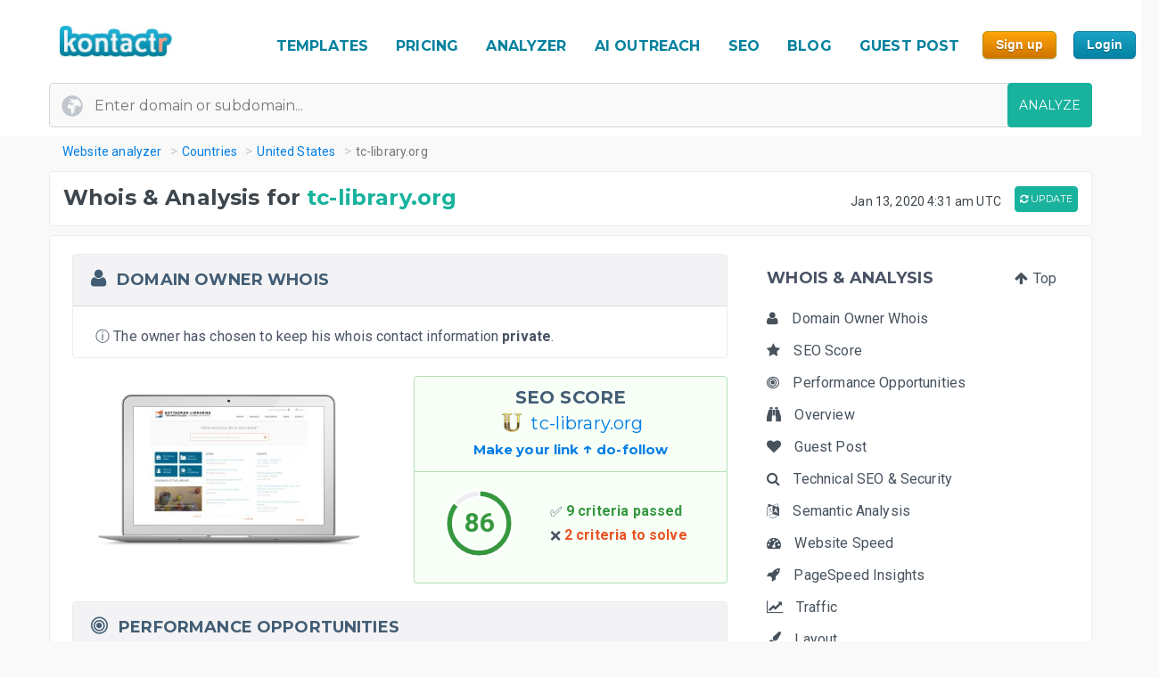

--- FILE ---
content_type: text/html; charset=UTF-8
request_url: https://kontactr.com/website/site/tc-library.org
body_size: 26338
content:
<!DOCTYPE html>
<html lang="en">
<head>
    <meta charset="utf-8">
    <link rel="dns-prefetch" href="//www.google-analytics.com" /><link rel="dns-prefetch" href="//www.google.com" />
	<link rel="dns-prefetch" href="//fonts.googleapis.com" /><link rel="dns-prefetch" href="//fonts.gstatic.com" />
	<link rel="dns-prefetch" href="//d3vxmrleduyji.cloudfront.net" /><link rel="dns-prefetch" href="//static-maps.yandex.ru" />
	<link rel="dns-prefetch" href="//maps.googleapis.com" /><link rel="dns-prefetch" href="//image.thum.io" />
    <meta http-equiv="X-UA-Compatible" content="IE=edge">
    <meta name="viewport" content="width=device-width, initial-scale=1">
    <link rel="shortcut icon" href="https://d3vxmrleduyji.cloudfront.net/img/favicon-96410.png" />
    <title>tc-library.org Domain Owner Whois and Analysis</title>
<meta name="description" content="Get complete Whois information for tc-library.org. Find the domain owner contact information: address, phone number, email. See our in-depth analysis."/>
<meta property="og:url" content="https://kontactr.com/website/site/tc-library.org"/>
<meta property="og:title" content="tc-library.org Domain Owner Whois and Analysis"/>
<meta property="og:type" content="website" />
<meta property="og:description" content="Get complete Whois information for tc-library.org. Find the domain owner contact information: address, phone number, email. See our in-depth analysis."/>
<meta property="og:image" content="https://kontactr.com/website/screenshots/395c042e955825dde2d4fd2ff467b44e.png"/>
    	    	    		<link href='https://fonts.googleapis.com/css?family=Roboto:400,700' rel='stylesheet'>
	<link href='https://fonts.googleapis.com/css?family=Montserrat:400,700' rel='stylesheet'>
	<link href="https://d3vxmrleduyji.cloudfront.net/website/bootstrap-min.css" rel="stylesheet">
		<link rel="stylesheet" href="https://d3vxmrleduyji.cloudfront.net/css/font-awesome.min.css">
	<style>
		.navbar .col-4{max-width:29%;text-align:right}.navbar-nav li:hover a:before,.navbar-nav li.active a:before{display:none!important}.cs-table-action-bar{margin-bottom:0;padding:0}.cs-table-action-bar>li{vertical-align:middle;display:inline-block}@media(min-width:768px){.cs-table-action-bar>li{margin-left:15px}.home-image-feature{-webkit-transform:scale(1);transform:scale(1)}}.cs-searchbox{z-index:2}.cs-searchbox .search-wrapper{-webkit-transition:margin .25s ease;-webkit-transition:margin 0.25s ease;transition:margin 0.25s ease;position:relative}.cs-searchbox .search-wrapper input{display:block;font-size:14px;font-weight:700;min-width:304px;color:#666;width:100%;height:41px;margin:0;-webkit-box-sizing:border-box;box-sizing:border-box;padding:0 30px 0 15px;border-radius:.3rem;border:1px solid #e5e5e5}@media(max-width:600px){.table-card .card-header{font-size:.9rem;padding:.75rem}}.cs-searchbox .search-wrapper i{position:absolute;top:9px;font-size:16px;right:13px;cursor:pointer;color:#aaa;font-weight:400}.fm-page-title{background-color:#f9f9f9;-webkit-box-shadow:1px 0 10px 0 rgba(0,0,0,.07);box-shadow:1px 0 10px 0 rgba(0,0,0,.07);padding:12px 0}.fm-page-title h2{color:#797979;font-size:20px;font-weight:700;margin:0}.fm-page-title .description{color:#666;font-size:14px;font-weight:900;margin-right:10px}.breadcrumb-arrow{background:white;padding:6px 12px;border-radius:5px;color:#666;font-weight:700;margin-right:15px;border:1px solid #f1f1f1}.breadcrumb-arrow:hover{background:#fff}.kontactr-logo{height:60px}.nav-logo{padding:15px;overflow:hidden;width:214px}.nabvbar{background:#fff}.navbar-nav.navbar-right{-webkit-box-orient:horizontal;-webkit-box-direction:normal;-ms-flex-direction:row;flex-direction:row;position:absolute;top:5px;right:0}.navbar-expand-lg{position:relative;width:100%;top:0;z-index:1000;padding:0;background:#fff}.navbar-static-top{z-index:1000}.nav-navigation li{padding:10px 12px;text-align:center}.nav-navigation li span{margin-right:0!important;font-size:22px;margin-bottom:2px}.navbar-nav a{color:#666;font-size:17px;font-weight:500;line-height:15px;position:relative}.extra-margin{margin-right:5px}.navbar-nav a:hover,.navbar-nav li.active a{color:#18B29D!important}.navbar-nav li:hover a:before,.navbar-nav li.active a:before{position:absolute;content:'';width:30px;height:4px;background:#01819E;bottom:3px;left:0;right:0;margin:0 auto;border-radius:5px}.navbar-nav .dropdown-menu a:before,.navbar-nav li.active .dropdown-menu a:before{display:none}.navbar-nav .dropdown-menu a{color:#666}.navbar-nav .dropdown-menu a:hover{color:#222}.navbar-nav .dropdown-menu a.btn:hover{color:#fff}.offcanvas-nav .form-inline{display:none}.is-hidden{visibility:hidden}.navbar-right li:hover a:before,.navbar-right li.active a:before{display:none}.navbar-right{width:80px}.navbar-nav .dropdown-toggle::after{content:'\f107';font-family:'FontAwesome';margin-left:10px;border:none;vertical-align:0}.navbar-toggler{cursor:pointer;position:absolute;right:0;top:30px;font-size:2rem!important}.navbar-toggler:focus{outline:none}.navbar-toggler-icon:before{font-family:'FontAwesome';content:"\f0c9"}.navbar-toggler-icon:hover:before{color:#01819E}.navbar-nav .notifications{position:relative;padding:10px}.navbar-nav .notifications .dropdown-menu,.user-dropdown .dropdown-menu{-webkit-box-shadow:0 10px 10px 0 rgba(0,0,0,.25);box-shadow:0 10px 10px 0 rgba(0,0,0,.25);border-radius:5px;max-width:375px;min-width:305px}.navbar-nav .notifications .dropdown-toggle::after{display:none}.drop-icon{position:absolute;background:transparent;top:-8px;right:7%;font-size:30px;color:#fff}.notify-header{line-height:1.5;padding:10px;background:#18B29D;color:#fff;font-size:15px;font-weight:400;border-top-left-radius:5px;border-top-right-radius:5px;padding-left:20px}.notify-footer{padding:10px;background:#18B29D;color:#fff;font-size:12px;font-weight:400;border-bottom-left-radius:5px;border-bottom-right-radius:5px;text-align:center}.notify-footer p{color:#fff;font-size:12px;font-weight:400}.notify-footer span{color:#c9c9c9;font-size:14px;font-weight:900;margin-left:10px}.notifications .dropdown-menu a,.user-dropdown .dropdown-menu a{color:#333;font-size:14px;font-weight:400;white-space:normal}.navbar-nav .notifications .round{position:absolute;border-radius:50%;border-style:solid;border-width:3px;border-color:#fff;background-color:#01dc34;-webkit-box-shadow:0 0 8px 0 #000;box-shadow:0 0 8px 0 #000;width:10px;height:10px;left:50%;top:25%}.navbar-nav .notifications .notify{font-size:22px;vertical-align:middle}.user-name{color:#aaa;font-size:16px;font-weight:700}.user-profile img{border-radius:50%;background-color:#7777777d;width:28px;height:28px}.user-profile{width:50px;margin:0 auto;border-radius:100%}.user-profile::before{-webkit-animation:2.5s blow 0s linear infinite;animation:2.5s blow 0s linear infinite;position:absolute;content:'';width:45px;height:45px;top:8px;margin:0 auto;border-radius:50%;z-index:0}@-webkit-keyframes blow{0%{-webkit-box-shadow:0 0 0 0 rgba(24,117,240,.26);box-shadow:0 0 0 0 rgba(24,117,240,.26);opacity:1;-webkit-transform:scale3d(1,1,.5);transform:scale3d(1,1,.5)}50%{-webkit-box-shadow:0 0 0 10px rgba(24,117,240,.86);box-shadow:0 0 0 3px rgba(24,117,240,.86);opacity:1;-webkit-transform:scale3d(1,1,.5);transform:scale3d(1,1,.5)}100%{-webkit-box-shadow:0 0 0 20px rgba(24,117,240,.96);box-shadow:0 0 0 6px rgba(24,117,240,.96);opacity:0;-webkit-transform:scale3d(1,1,.5);transform:scale3d(1,1,.5)}}@keyframes  blow{0%{-webkit-box-shadow:0 0 0 0 rgba(24,117,240,.26);box-shadow:0 0 0 0 rgba(24,117,240,.26);opacity:1;-webkit-transform:scale3d(1,1,.5);transform:scale3d(1,1,.5)}50%{-webkit-box-shadow:0 0 0 10px rgba(24,117,240,.16);box-shadow:0 0 0 3px rgba(24,117,240,.16);opacity:1;-webkit-transform:scale3d(1,1,.5);transform:scale3d(1,1,.5)}100%{-webkit-box-shadow:0 0 0 20px rgba(24,117,240,.96);box-shadow:0 0 0 6px rgba(24,117,240,.96);opacity:0;-webkit-transform:scale3d(1,1,.5);transform:scale3d(1,1,.5)}}.progress-list{margin:0;padding:0;list-style:none;padding-top:20px}.progress-list li{margin-bottom:40px}.progress-list .last{margin-bottom:30px!important}.progress-list span{color:#333;font-size:12px;font-weight:400;position:relative;top:3px}.progress-line{width:100%;height:4px;background-color:rgba(55,63,82,.1);border-radius:5px}.bar{background-color:#EC8D08;width:60%;height:100%;border-radius:5px;-webkit-animation-timing-function:ease-in-out;animation-timing-function:ease-in-out}.bar2{-webkit-animation-name:increase2;animation-name:increase2;width:8%}.bar3{-webkit-animation-name:increase3;animation-name:increase3;width:80%}@-webkit-keyframes increase{from{width:1%}to{width:60%}}@keyframes  increase{from{width:1%}to{width:60%}}@-webkit-keyframes increase2{from{width:1%}to{width:8%}}@keyframes  increase2{from{width:1%}to{width:8%}}@-webkit-keyframes increase3{from{width:1%}to{width:80%}}@keyframes  increase3{from{width:1%}to{width:80%}}.dropdown-menu{border:0;-webkit-box-shadow:0 0 13px -3px rgba(0,0,0,.1);box-shadow:0 0 13px -3px rgba(0,0,0,.1);border-radius:5px;padding:0}.dropdown-menu a{font-size:14px;padding:21px;padding-left:20px;border-bottom:1px solid #ddd}.dropdown-menu a.btn{color:#fff;border-bottom:none;font-weight:700;text-transform:CAPITALIZE;padding-left:inherit;padding:5px 12px}.dropdown-item:focus,.dropdown-item:hover{background-color:#f5f5f5}.nav-drop-profile{min-width:160px}.dropdown-menu a .fa{margin-right:6px;color:#838383}@media(min-width:992px){.user-profile img{width:45px;height:45px}.fix-header .navbar-fixed-top{position:fixed}.navbar-top-links .dropdown-alerts,.navbar-top-links .dropdown-messages,.navbar-top-links .dropdown-tasks{margin-left:auto}@media (min-width:1200px){.navbar-right{position:unset!important}.home-image-feature{-webkit-transform:scale(1);transform:scale(1)}.home-text-right,.home-text-left{text-align:center!important}}@media (max-width:1200px){.table-responsive{display:block;width:100%;overflow-x:auto}.package-badge{position:absolute;top:0;left:0}.feature-icon{margin-top:0}.feature-title,.feature-title a{margin-bottom:5px}}@media(min-width:991px) and (max-width:1200px){.nav-navigation li{padding:3px}.navbar-nav a{font-size:17px}.navbar-right{width:8%;position:unset!important}#form-preview img{width:auto;height:auto;max-width:475px;position:relative;top:15px}.home-image-feature{-webkit-transform:scale(1);transform:scale(1)}}@media(max-width:991px){.topmenu{font-size:20px!important}.navbar-header{}.nav-navigation li{padding:10px 20px!important;border-bottom:1px dotted #ddd}.nav-navigation li:last-child{border-bottom:none}.navbar-nav li:hover a:before,.navbar-nav li.active a:before{display:none}.nav-navigation li:hover a{color:#01819E}.navbar-nav .notifications .round{width:9px;height:9px}.navbar-nav .notifications .notify{font-size:20px}.navbar-right{width:10%}.navbar-toggler-icon:focus,.navbar-toggle:focus{outline:none}.navbar-toggler{right:8%;top:25px}.navbar-toggler-public{right:0;z-index:1000}.navbar-nav a:hover,.navbar-nav li.active a{color:#01819E}.offcanvas-nav{margin-top:42px}.dropdown-item:focus,.dropdown-item:hover{background:transparent}.nav-navigation .dropdown-item span{font-size:12px}.user-profile img{border-radius:50%;background-color:#7777777d;width:33px;height:33px;border:3px solid #ddd}.user-dropdown{padding:10px}.fm-dashboard,.fm-forms,.fm-packages,.fm-package-features{padding-bottom:2px}.card .header-title{text-align:center}.modal-enter-name label{text-align:center;margin-top:0}.modal{padding-right:0!important}.fm-form-type .btn{padding:10px 15px;font-size:13px}.modal button.close{right:0;top:0}.create-form .fm-form-type,.modal-enter-name{padding:15px}.fm-page-button .btn i{padding:0}.fm-page-title h2{font-size:17px}.form-right{text-align:left}.col-xs-6{width:50%}.col-xs-7{width:55%}.col-xs-5{width:45%}.col-xs-9{width:75%}.col-xs-3{width:25%}.hidden-xs{display:none}table.table-bordered.dataTable tbody th,table.table-bordered.dataTable tbody td,table.table-bordered.dataTable thead th{text-align:center}div.dataTables_wrapper div.dataTables_length,div.dataTables_wrapper div.dataTables_filter,div.dataTables_wrapper div.dataTables_info,div.dataTables_wrapper div.dataTables_paginate{text-align:left}.dataTables_info{display:none}.form-tabletable-search .text-right{text-align:left}.form-table-search .dataTables_length,.form-table-search .dataTables_info{display:none}.cs-searchbox .search-wrapper input{min-width:100%}.table .text-center .btn{margin:20px 0}.table thead th,.table tfoot th{font-size:14px;font-weight:500}.table td{font-size:.8rem}.card-body{padding:15px}.card-body p,.card-body ul li{font-size:14px}.card-header h5{text-align:center}.package-btn{margin-bottom:30px}.package-service-list li{padding:15px}.package-icon{padding:5px}.content-card{margin-left:0;margin-bottom:0}.form-plans-change .text-right{text-align:left!important}.plan-buttons{padding:0;padding-bottom:10px;text-align:center}.plan-buttons li{padding-right:5px}.plan-buttons .btn{margin:3px;padding:9px;font-size:10px;width:100%}.form-edit{display:none}.download-form-link .fa{padding-right:0}#remember_me{display:none}.form-settings .checkbox{margin-left:20px}.form-plans-change{padding:15px}.form-plans-change .btn{padding:8px 10px;font-size:12px}.btn,.support-btns .btn,.btn-lg,.btn-sm{padding:9px 15px;font-size:13px}.form-introduction{padding:30px 0}.login-block .checkbox{margin-left:20px}.login-block-header h6{font-size:16px}.btn-lg{min-width:inherit}.modal-form{padding:10px}.table .text-center .btn,form .text-center .btn{margin-top:15px}.not-found{padding:50px 0}.navbar-nav .notifications .dropdown-menu,.user-dropdown .dropdown-menu{right:12%!important;top:69px}.nav-logo-public{text-align:left!important}#form-preview{display:none}.home-image-feature{-webkit-transform:scale3d(.9);transform:scale3d(.9)}}@media(max-width:767px){.navbar-right{width:40%;position:absolute!important;top:14px!important;right:4px!important}.form-card{margin:0 auto}.edit-image,.profile-img{text-align:center;margin:0}.form-header{color:#01819E!important}.fm-play:hover{-webkit-box-shadow:none;box-shadow:none}.login-block-header h1{font-size:25px}.navbar .col-4{min-width:100%;max-width:none;text-align:center}.nav-logo-public{text-align:left!important}.dropdown,.dropup{position:absolute;right:1%;top:15%}.navbar-toggler{right:10%}.navbar-toggler-public{right:0}#form-preview{display:none}.home-image-feature{-webkit-transform:scale3d(.85);transform:scale3d(.85)}.cd-side-nav>ul:last-of-type{display:none}.cd-side-nav{display:none!important}.menu-top-mobile{display:block!important}}@media (max-width:575px){.best-value-img,.best-value-label,.best-value-img-logged,.best-value-label-logged{display:none!important}.home-image-feature{-webkit-transform:scale3d(.7);transform:scale3d(.7)}.mobile_update_button{padding-top:25px!important;padding-left:0!important}#captcha_recaptcha_gif{width:210px;height:auto}}@media (max-width:468px){.level1 h1{font-size:30px!important}.level3{font-size:22px!important}.level2 h2{font-size:15px!important}.orangebutton{font-size:21px!important}#signup_free_text{display:none}#signup{left:0!important}.grey-block{padding:20px 40px!important}.white-block{padding:20px 40px!important}#google-recaptcha iframe{transform:scale(.8);-webkit-transform:scale(.8);transform-origin:0 0;-webkit-transform-origin:0 0}#google-recaptcha>div:nth-of-type(1){width:244px!important;height:63px!important}.home-image-feature{-webkit-transform:scale(.7);transform:scale(.7)}.grey-feature,.white-feature{padding:10px 10px!important}.home-title{text-align:center!important}}@media (max-width:400px){.fm-form-type .btn{width:100%}.navbar-toggler{right:16%}.navbar-toggler-public{right:0}.dropdown,.dropup{right:3%}.navbar-header img{max-width:160px;width:auto;height:auto}#form-preview{display:none}.pull-right{float:none!important}.home-image-feature{-webkit-transform:scale(.7);transform:scale(.7)}.grey-feature,.white-feature{padding:10px 10px!important}.home-title{text-align:center!important}}@media (max-width:340px){.login-block{text-align:center}.forgot-password-link{float:none;margin-bottom:15px;display:block}#form-preview{display:none}.home-image-feature{-webkit-transform:scale(.7);transform:scale(.7);position:relative}.grey-feature,.white-feature{padding:10px 10px!important}.home-title{text-align:center!important}}.fm-logo{background-color:#29b6f6;padding:17px 20px;font-size:1.375rem;font-weight:400;overflow:hidden}.sidebar-nav.light .fm-logo{background:#fff}.sidebar{width:250px;z-index:1400;position:fixed;top:0;height:100%;background-color:#fff;-webkit-box-shadow:0 2px 4px 0 rgba(0,0,0,.08);box-shadow:0 2px 4px 0 rgba(0,0,0,.08);overflow-y:auto}.sidebar-nav li a{font-size:.938rem;font-weight:500;display:block;color:#8b8d91;padding:13px 15px;text-decoration:none}.ion{margin-right:10px;font-size:1.1rem}.sidebar-nav{background:#313541}.sidebar-nav>ul{padding:0;margin:0;list-style:none;background:rgba(255,255,255,.1)}.sidebar-nav .metismenu{background:#313541;display:-webkit-box;display:-ms-flexbox;display:flex;-webkit-box-orient:vertical;-webkit-box-direction:normal;-ms-flex-direction:column;flex-direction:column}.sidebar-nav .metismenu li + li{margin-top:5px}.sidebar-nav .metismenu li:first-child{margin-top:5px}.sidebar-nav .metismenu li:last-child{margin-bottom:5px}.sidebar-nav .metismenu>li{display:-webkit-box;display:-ms-flexbox;display:flex;-webkit-box-orient:vertical;-webkit-box-direction:normal;-ms-flex-direction:column;flex-direction:column;position:relative}.sidebar-nav .metismenu a{position:relative;display:block;padding:13px 15px;color:#8b8d91;font-size:.938rem;outline-width:0;-webkit-transition:all .3s ease-out;transition:all .3s ease-out}@media(max-width:768px){.sidebar-nav .metismenu a{padding:8px 15px}}.sidebar-nav .metismenu ul a{padding:10px 15px 10px 30px}.sidebar-nav .metismenu ul ul a{padding:10px 15px 10px 45px}.sidebar-nav .metismenu li.active>a{color:#fff}.sidebar-nav .metismenu a:hover,.sidebar-nav .metismenu a:focus,.sidebar-nav .metismenu a:active{color:#fff;text-decoration:none}.sidebar-nav.light,.sidebar-nav.light .metismenu{background-color:#fff}.sidebar-nav.light ul{background:#fff}.sidebar-nav.light .metismenu a{color:#8b8d91}.sidebar-nav.light .metismenu li.active>a{color:#29b6f6}.sidebar-nav.light .metismenu a:hover,.sidebar-nav.light .metismenu a:focus,.sidebar-nav.light .metismenu a:active{color:#29b6f6}@media (min-width:767px){.content-wrapper .sidebar{width:60px;overflow:visible}.content-wrapper .metismenu .has-arrow::after{display:none}.content-wrapper .sidebar .hide-menu{display:none;width:180px;left:60px}.home-image-feature{-webkit-transform:scale(1);transform:scale(1)}}.mb-sidebar-close{color:#fff;margin-left:15px;display:none}.mb-sidebar-close.show{display:inline-block}.mb-sidebar-close a{color:inherit}@media(min-width:768px){.mb-sidebar-close{display:none}}.right-sidebar{position:fixed;right:0;z-index:999;background:#fff;top:0;height:100%;-webkit-box-shadow:5px 1px 40px rgba(0,0,0,.4);box-shadow:5px 1px 40px rgba(0,0,0,.4);-webkit-transition:-webkit-transform 0.25s cubic-bezier(0,0,.3,1);transition:-webkit-transform 0.25s cubic-bezier(0,0,.3,1);transition:transform 0.25s cubic-bezier(0,0,.3,1);transition:transform 0.25s cubic-bezier(0,0,.3,1),-webkit-transform 0.25s cubic-bezier(0,0,.3,1);width:100%;margin-top:90px;max-width:370px;height:100%;-webkit-transform:translateX(100%);transform:translateX(100%);display:-webkit-box;display:-ms-flexbox;display:flex;-webkit-box-orient:vertical;-webkit-box-direction:normal;-ms-flex-direction:column;flex-direction:column;overflow-y:auto}.shw-rside{-webkit-transform:none;transform:none;border-top-left-radius:5px}.right-sidebar .card-header{display:block;border-radius:0;background-color:#666;height:40px;color:#fff;padding:12px 30px;font-size:18px;font-weight:400}.right-sidebar .right-side-toggle{font-size:1.8rem;margin-top:-6px;float:right;cursor:pointer}.datatables thead{background:#01819E}.sorting_1:before{position:absolute;content:'';width:4px;height:0%;background:#01819E;left:0;top:0}.fm-dashboard .table-bordered td{position:relative}.fm-dashboard .table-bordered tr:hover td{color:#2e2e2e}.fm-dashboard .table-bordered tr:hover .sorting_1:before{height:100%}.fm-dashboard .table-bordered tr:hover,.fm-dashboard .table-bordered tr:focus{box-shadow:1px 3px 6px 0 rgba(0,0,0,.2);-webkit-box-shadow:1px 3px 6px 0 rgba(0,0,0,.2)}.right-side-toggle{font-size:1.3rem}.navbar-expand-lg .navbar-nav .dropdown-menu-right{right:0;left:auto;border:1px solid #18B29D;border-radius:7px}.navbar-expand-lg .navbar-nav .dropdown-menu{position:absolute}.sidebar-toggle-btn{color:#fff;font-size:25px;margin-left:50px}@media(min-width:768px){.sidebar-toggle-btn{display:none}}@media(max-width:767px){.sidebar{-webkit-transform:translateX(-250px);transform:translateX(-250px);-webkit-transition:-webkit-transform 0.25s cubic-bezier(0,0,.3,1);transition:-webkit-transform 0.25s cubic-bezier(0,0,.3,1);transition:transform 0.25s cubic-bezier(0,0,.3,1);transition:transform 0.25s cubic-bezier(0,0,.3,1),-webkit-transform 0.25s cubic-bezier(0,0,.3,1)}.sidebar.sidebar-toggle{-webkit-transform:translateX(0);transform:translateX(0)}}.nav-second-level>li{width:100%}@media (min-width:768px){.content-wrapper .ion{font-size:1.7rem}.content-wrapper .sidebar .sidebar-nav{position:absolute;overflow:hidden}.content-wrapper .sidebar .sidebar-nav .nav-second-level{position:absolute;z-index:999999}.content-wrapper .sidebar .user-profile{width:60px}.content-wrapper .sidebar .nav-small-cap,.content-wrapper .sidebar li span span{display:none}.content-wrapper .sidebar #side-menu>li>a{padding:15px 17px 15px 20px}.content-wrapper .sidebar li:hover .nav-second-level,.content-wrapper .sidebar li:hover .nav-second-level.collapse li,.content-wrapper .sidebar li:hover .nav-second-level.in{display:block}.content-wrapper .sidebar .nav-second-level{position:absolute;left:60px;background:#313541;width:220px;opacity:1;padding-bottom:10px;display:none}.content-wrapper .sidebar .nav-second-level li{background:#313541}.content-wrapper .sidebar .nav-second-level>li>a{padding-left:30px;background:#313541}.content-wrapper .top-left-part{width:60px}.navbar-top-links .dropdown-alerts,.navbar-top-links .dropdown-messages,.navbar-top-links .dropdown-tasks{margin-left:auto}.content-wrapper.fix-sidebar .navbar-left,.fix-sidebar.content-wrapper .navbar-left{margin-left:60px!important}.content-wrapper.fix-sidebar .sidebar,.fix-sidebar.content-wrapper .sidebar{position:fixed}.content-wrapper.fix-sidebar .sidebar .sidebar-nav,.fix-sidebar.content-wrapper .sidebar .sidebar-nav{position:absolute}.content-wrapper.fix-sidebar .sidebar .sidebar-nav .nav-second-level,.fix-sidebar.content-wrapper .sidebar .sidebar-nav .nav-second-level{position:absolute;z-index:99999}}.btn{-webkit-appearance:none!important}@media(max-width:767px){.navbar-header{}.navbar-nav .notifications .round{width:9px;height:9px}.navbar-nav .notifications .notify{font-size:20px}.navbar-right{width:40%}.navbar-collapse-public{max-width:100%}.form-control:disabled, .form-control[readonly]{background-color:#f3f3f3}.build-wrap .form-control{background-color:#fff;}@media(max-width:468px){.ui-pnotify.ui-pnotify-fade-normal.ui-pnotify.ui-pnotify-move{margin:auto 0!important;padding:20px!important;font-size:14px!important;}}@media  all and (max-width:991px){.navbar-nav{width:88%}}@media (max-width: 400px) {
		.navbar-header img { 
			width:129px;
			height:42px;
			position: relative!important;
			top:1px!important;
		}
	}
	@media (max-width: 991px) {
		.navbar-nav {
		    width: unset;
		}
	}
	.justify-content-between{-webkit-box-pack:justify!important;-ms-flex-pack:justify!important;justify-content:space-between!important}.nav-logo{padding:15px;overflow:hidden;width:214px}.nav-link,.form-tabs .nav-link.active{color:#4786ff;border:none}.topmenu{font-size:16px!important;font-weight:700!important;text-decoration:none!important;text-transform:uppercase!important;color:#01819e!important}.fa-round{background:#fff;width:35px;height:35px;text-align:center;border-radius:50%;padding:9px;margin-right:10px;color:#ddd;border:1px solid #ddd}.form-tabs .nav-link.active .fa-round{background:#4786ff;color:#fff;border:1px solid #4786ff}@media(max-width:768px){.nav-link{padding:0}}.nav-link,.nav-tabs .nav-link.active{color:#ee8e07}.nav-tabs .nav-link{border-top-left-radius:.5em;border-top-right-radius:.5em;background-color:#ededed}.navbar-toggler{cursor:pointer;position:absolute;right:0;top:30px;font-size:2rem!important}.navbar-toggler:focus{outline:none}.navbar-toggler-icon:before{font-family:'FontAwesome';content:"\f0c9"}.navbar-toggler-icon:hover:before{color:#01819E}.navbar-toggler-icon:focus,.navbar-toggle:focus{outline:none}.navbar-toggler{right:8%;top:25px}.navbar-toggler-public{right:0;z-index:1000}.navbar-toggler{right:10%}.navbar-toggler-public{right:0}#form-preview{display:none}.navbar-toggler{right:16%}.navbar-toggler-public{right:0}
	</style>
		<link href="https://d3vxmrleduyji.cloudfront.net/website/style-min.css" rel="stylesheet">
		<style>
		.modul .titleh {
			padding-right:0;
		}
		.navbar-nav>li>a {text-decoration: none!important;}
	 .navbar-nav>li>a:hover {text-decoration: none!important;}
	 .popup .bar {width:100%;}
	 @media (max-width: 767px) {
		 .navbar-nav .open .dropdown-menu { position:relative;top:13px!important;right:253px!important;background-color:#fff; }
		 .fa_big_profile {top:3px!important;}
	 }
	 @media (max-width: 991px) {
		 .navbar-toggler {
		 	display:block!important;
			position: absolute;
			right: 50px;
			top: 25px;
			z-index:-10;
     	}
     	.navbar-fixed-top .navbar-collapse { max-height:unset;width:100%;}
     	.nav-navigation li {
		    padding: 10px 20px!important;
		    border-bottom: 1px dotted #ddd;
		}
	 }
	 .myButton {
		box-shadow:inset 0px 1px 0px 0px #fce2c1;
		background:linear-gradient(to bottom, #ffc477 5%, #fb9e25 100%);
		background-color:#ffc477;
		border-radius:6px;
		border:1px solid #eeb44f;
		display:inline-block;
		cursor:pointer;
		color:#ffffff;
		font-family:Arial;
		font-size:15px;
		font-weight:bold;
		padding:6px 24px;
		text-decoration:none;
		text-shadow:0px 1px 0px #cc9f52;
	}
	.myButton:hover {
		background:linear-gradient(to bottom, #fb9e25 5%, #ffc477 100%);
		background-color:#fb9e25;
	}
	html {
	  scroll-behavior: smooth;
	}
	</style>
</head>

<body>

<a href="#" class="mobilebutton"><img data-src="https://d3vxmrleduyji.cloudfront.net/img/mobilemenu.png" alt="mobile" class="lazy"></a>
<div id="top"></div>

<style>
	#credit_code { width:55%;position:relative;top:5px;background:#f9f9f9 url(/website/img/tickt.png) no-repeat 13px 13px; }
	@media (max-width: 768px) {
		#credit_code {
			background:0 0;
		}
	}
</style>

<button onclick="topFunction()" id="myBtn" class="myButton" style="position:fixed;z-index:10000;bottom:30px;right:20px;display:none;" title="Go to top">Top</button>

<!-- START HEADER -->
<div id="header" style="margin-bottom:10px;">
    <div class="container">
        <div class="row">

            <div class="col-md-2">
                <ul class="menulogo">
                    <li class="logo"><a href="/"><img data-src="https://d3vxmrleduyji.cloudfront.net/img/logo.jpg" alt="Kontactr" width="129" height="42" class="lazy" style="position:relative;top:10px;"></a></li>
                </ul>
            </div>
            <div class="col-md-10">
                    <ul class="menu" style="position: relative;top: 22px;">
				
				<li class="nav-item" style="padding:10px 5px;"><a class="nav-link topmenu" href="https://kontactr.com/form-builder-templates">TEMPLATES</a></li>
				
				<li class="nav-item" style="padding:10px 5px;"><a class="nav-link topmenu" href="https://kontactr.com/pricing">PRICING</a></li>
				
				<li class="nav-item extra-margin" style="padding:10px 5px;"><a class="nav-link topmenu" href="https://kontactr.com/website/">ANALYZER</a></li>
				
				<li class="nav-item extra-margin" style="padding:10px 5px;"><a class="nav-link topmenu" href="https://kontactr.com/ai-outreach">AI OUTREACH</a></li>

				<li class="nav-item extra-margin" style="padding:10px 5px;"><a class="nav-link topmenu" href="https://kontactr.com/blog/the-ultimate-guide-to-general-seo">SEO</a></li>
				
				<li class="nav-item extra-margin" style="padding:10px 5px;"><a class="nav-link topmenu" href="https://kontactr.com/blog/">BLOG</a></li>
				
				<li class="nav-item extra-margin" style="padding:10px 5px;"><a class="nav-link topmenu" href="https://kontactr.com/guest-post">GUEST POST</a></li>
				
				<li class="nav-item" id="nav-item-sign-up" style="padding:10px 5px;"><input value="Sign up" class="orangebutton-small orangebutton-small-header" onclick="window.location='https://kontactr.com/register?p=basic&name=tc-library.org';" type="submit" style="position:relative;top:-2px;"></li>
				
				<li class="nav-item" style="padding:10px 5px;"><input value="Login" class="bluebutton-small" onclick="window.location='/login';" type="submit" style="position:relative;top:-2px;"></li>
                    </ul>
                                            </div>
			
        </div>
                
                
        				   <div class="search index-top-search" style="margin-left:-15px;">
                        <form action="https://kontactr.com/website/ajax/search" id="general-search-form" class="searchform" style="min-width:320px;">
                            <input type="text" name="url" id="url" class="form-control searchinput searchinput-paste"  placeholder="Enter domain or subdomain...">
                                                        <button type="submit" id="search-button" class="btn btn-primary searchbutton" style="border-radius:4px;right:-15px;">ANALYZE</button>
                        </form>
                    </div>
				            </div>
</div>
<!-- END HEADER -->








    <div class="container breadcrumb-hide">
        <ol class="breadcrumb" itemscope itemtype="http://schema.org/BreadcrumbList">
            <li itemprop="itemListElement" itemscope itemtype="http://schema.org/ListItem"><a href="https://kontactr.com/website" itemprop="item" class="link-resolve"><span itemprop="name">Website analyzer</span></a><meta itemprop="position" content="1" /></li>
            <li itemprop="itemListElement" itemscope itemtype="http://schema.org/ListItem"><a href="https://kontactr.com/website/country" itemprop="item" class="link-resolve"><span itemprop="name">Countries</span></a><meta itemprop="position" content="2" /></li>
                        <li itemprop="itemListElement" itemscope itemtype="http://schema.org/ListItem"><a href="https://kontactr.com/website/country/united-states" itemprop="item" class="link-resolve"><span itemprop="name">United States</span></a><meta itemprop="position" content="3" /></li>
                        <li itemprop="itemListElement" itemscope itemtype="http://schema.org/ListItem" class="active"><span itemprop="name" class="link-resolve">tc-library.org</span>
                        <meta itemprop="position" content="4" />
                        </li>
        </ol>
    </div>
	
	
	<div id="mobile-fixed-menu">
        <a href="#" class="mobile-menu-button"><img data-src="https://d3vxmrleduyji.cloudfront.net/img/mobilemenu.png" alt="Mobile menu" class="lazy"></a>
                <a href="https://kontactr.com/website" class="logo"><img data-src="https://d3vxmrleduyji.cloudfront.net/img/logo.jpg" alt="Kontactr" width="129" height="42" class="lazy" style="position:relative;top:10px;"></a>
    </div>

    <!-- Start Sticky Menu Mobile-->
    <ul class="stickymenu-mobile">
	            <li><a href="/form-builder-templates">TEMPLATES</a></li>
        <li><a href="/pricing">PRICING</a></li>
        <li><a href="/website/">ANALYZER</a></li>
        <li><a href="/ai-outreach">AI OUTREACH</a></li>
        <li><a href="/blog/">BLOG</a></li>
        <li><a href="/guest-post">GUEST POST</a></li>
        <li><a href="/register?p=basic">SIGN UP</a></li>
        <li><a href="/login">LOGIN</a></li>
    </ul>
    <!-- End Sticky Menu Mobile -->

    	
	    	
    <!-- START STAT TITLE -->
    <style>
	@media (max-width: 768px) {
		#h1domain {
			font-size:21px;
		}
	} 
	</style>
    <div class="stattitle container" style="padding:15px 0;">
        <div class="col-md-8">
            <h1>Whois & Analysis for <span style="color:#18b29d;" id="h1domain">tc-library.org</span></h1>
        </div>
        <div class="col-md-4">
                    <div class="re-analyze" style="width:100%;">
                <div style="display: inline-block;vertical-align: middle;text-align:center;"><span style="font-family:'Roboto', sans-serif;position:relative;top:3px;" class="link-resolve">Jan 13, 2020 4:31 am UTC</span></div>
                					  					  <div style="display: inline-block;vertical-align: middle;width:82px;"><button id="re-analyze" type="submit" class="update-button margin-l-10" data-url="https://kontactr.com/website/ajax/re-analyze" data-name="tc-library.org" style="padding:0 5px 0 5px;font-weight:400;margin-left:0;"><i class="fa fa-refresh margin-l-2"></i> UPDATE</button></div>
					  				            </div>
        </div>

    </div>
    <!-- END STAT TITLE -->
    
   
    
    
    <!-- Start Content -->
    <div class="container content analyze-container">

        		
        <!-- Start Content Sol -->
        <div class="content-sol col-md-8">

				            <div class="analyze-group" id="contact">
                <!-- Start Server Info -->
                <div class="row">

                    <div class="modul">

                        <div class="titleh">
                            <h2 class="details-page"><i class="fa fa-user" style="padding-right:12px;font-size:22px;"></i>DOMAIN OWNER WHOIS</h2>
                                                    </div>
								<div class="padding-10 clearfix" style="padding-top:20px;">
									<div class="col-md-12"><span data-tooltip2="Informative">&#9432;</span> 
									The owner has chosen to keep his whois contact information <span class="bold-text">private</span>.
									</div>
								</div>
                    </div>

                </div>
                <!-- End Server Info -->
            </div>
                     

            <!-- Start General -->
            <div class="general" style="margin-bottom:0;" id="SEOscore">
                <div class="col-md-6">
	                <div class="div_img_img2">
			            <img class="img1 lazy" data-src="https://d3vxmrleduyji.cloudfront.net/img/laptop-full.png" alt="Desktop screen" width="331" height="175">
	                    	                        <img data-src="https://kontactr.com/website/screenshots/395c042e955825dde2d4fd2ff467b44e.png" class="website-screenshot img2 lazy" id="website-screenshot" alt="Desktop screenshot for tc-library.org" width="176" height="132" />
	                    	                </div>
        	       </div>
        	               	    	   <div class="col-md-6">
	        	    	   <div class="modul" style="border:0;">
		        	    	   <div class="titleh" style="text-align: center;border: 1px solid #b2e0b6;background-color: #f7fff7; padding: 10px;">
			        	    	   <h2 style="font-size:20px;font-weight:700;">SEO SCORE</h2>
		        	    	       <a href="https://tc-library.org" target="_blank"rel="nofollow"  style="font-weight:400;font-size:20px;line-height:1.4em;"><img alt="" class="lazy" data-src="https://favicon.yandex.net/favicon/tc-library.org?size=32" style="display: inline-block;vertical-align:-10px;margin-right:5px;">tc-library.org</a><br />
		        	    	       		        	    	       <a href="https://buy.stripe.com/bIYg12d5navoeaI3d7" target="_blank" rel="nofollow" style="font-size: 15px;font-weight:700;">Make your link <span style="font-weight:700;font-size: 18px;">&#8593</span> do-follow</a>
		        	    	       		        	    	       			        	   </div>
			        	   <div class="row" style="background-color:#f7fff7;border: 1px solid #b2e0b6;  border-bottom-left-radius: 4px;border-bottom-right-radius: 4px;border-top:0;">
				        	   <div class="col-xs-4">
				        	    	   <div style="padding:20px;">
				        	    	    		<canvas id="seo-score-doughnut" width="75" height="75" style="width: 75px; height: 75px;z-index: 1;"></canvas>
				        	    	    		<div style="font-weight:700;position: absolute;top: 43px; left: 56px;  z-index: 2;font-size:30px;color:#36983E;">86</div>
				        	    	   </div>
				        	   </div>
				        	   
				        	   <div class="col-xs-8">
					        	    <div style="padding:20px; padding-top:30px; ">
					        	  							        	  		<p><span style="position: relative;top: 1px;">&#9989;</span> <span style="color:#36983E;font-weight:700;"> 9  <span class="criteria">criteria </span>passed</span><br />
					        	  							        	  							        	  		<span style="position: relative;top: 1px;">&#10060;</span> <span style="color:#E95321;font-weight:700;">2 <span class="criteria">criteria </span>to solve</span></p>
					        	  							        	    </div>
				        	   </div>
			        	   </div>
	        	    	   </div>
	        	   </div>
                <div class="clearfix"></div>
            </div>
            <!-- End General -->
            
                        
             			
            
                                     <div class="analyze-group" id="opportunities">
	            <div class="row">
		            <div class="modul">
                        <div class="titleh">
                            <h2 class="details-page"><i class="fa fa-bullseye" style="padding-right:12px;font-size:22px;"></i>PERFORMANCE OPPORTUNITIES</h2>
                        </div>
						<div class="modul-list" style="margin-bottom:-5px;">
						                                                                                                                                                                           	                        <div class="row  " style="margin-bottom:10px;">
	                         <div class="col-sm-12">
		                         <a href="#" class="akordiyon opportunity"><i class="fa fa-check-circle" style="font-size:18px;margin-right:8px;color:#1DAFD4;"></i><div class="title-opportunity">Consider adding a robots.txt file in your web server's root directory.</div><img data-src="https://d3vxmrleduyji.cloudfront.net/img/arrow.png" alt="Arrow" class="icon lazy"></a>
								<div class="akordiyon-div" style="display:none;">
									<p>The <a href="https://neilpatel.com/blog/robots-txt/" target="_blank" rel="nofollow">robots.txt</a> file is a simple text file placed on your web server which tells webcrawlers like Googlebot if they should access a file or not.</p>
									<p>Improper usage of the robots.txt file can hurt your ranking. The robots.txt file controls how search engine robots see and interact with your webpages.</p>
									<p>This file is mentioned in several of the <a href="https://support.google.com/webmasters/answer/35769?hl=en" target="_blank" rel="nofollow">Google guidelines</a>. This file, and the bots they interact with, are fundamental parts of how search engines work.</p>
								</div>
							</div>
                            </div>
                                                                                                                                                                                                                                                                                        <div class="row  " style="margin-bottom:10px;">
	                         <div class="col-sm-12">
		                         <a href="#" class="akordiyon opportunity"><i class="fa fa-check-circle" style="font-size:18px;margin-right:8px;color:#1DAFD4;"></i><div class="title-opportunity">Improve your social media presence. Encourage people to share your homepage.</div><img data-src="https://d3vxmrleduyji.cloudfront.net/img/arrow.png" alt="Arrow" class="icon lazy"></a>
		                         <div class="akordiyon-div" style="display:none;">
			                         <p>Although Google says social media is not a direct SEO ranking factor, the correlation between social signals and ranking position is extremely high.</p>
			                         <p>Social media affects SEO in the sense all of the shares add up to more visibility for your content.</p>
				                     <p>If lots of people share your content, then it’s likely more people will link to it, and links are a very important SEO ranking factor.</p>
		                         </div>
							</div>
                            </div>
                                                          
						</div>
								            </div>
	            </div>
             </div>
                          
                         
            
            <div class="analyze-group" id="general">
	            <div class="row">
		            <div class="modul">
                        <div class="titleh">
                            <h2 class="details-page"><i class="fa fa-binoculars" style="padding-right:12px;font-size:22px;"></i>OVERVIEW</h2>
                                                    </div>

                        <div class="modul-list">
	                        	                        <div class="row">
		                         <div class="col-sm-3 list-title">&bullet; Domain Owner</div>
	                             <div class="col-sm-9">
		                            <span class="bold-text">Private</span>
		                         </div>
	                        </div>
					       	                        	                        <div class="row">
	                         <div class="col-sm-3 list-title">&bullet;  Category </div>
	                         <div class="col-sm-9">
		                         		                         	<span class="bold-text">Education</span>
		                         		                     </div>
                            </div>
	                        	                                                    <div class="row">
	                         <div class="col-sm-3 list-title">&bullet; Online since</div>
	                         <div class="col-sm-9">	                            August 31, 2004
	                            	                             <a href="https://web.archive.org/web/*/tc-library.org" rel="nofollow" target="_blank" style="margin-left:5px;">Explore Wayback Machine <i class="fa fa-external-link" aria-hidden="true"></i></a>
		                        </div>
                            </div>
                                                        	                    <div class="row">
	                       <div class="col-sm-3 list-title">&bullet; Age</div>
                           <div class="col-sm-9">
                                                        21 years, 2 months, 12 days
                                                       </div>
	                    </div>
	                    	                    	                    <div class="row">
	                         <div class="col-sm-3 list-title">&bullet; Alexa Rank</div>
	                         <div class="col-sm-9"><a href="#alexa" class="active-link smoothscroll">#3.232.814</a>	                         </div>
	                    </div>
	                    	                    
	                                            
                        
                        </div>
		            </div>
	            </div>
            </div>
            
            <!-- Start Guest Posting Services -->
            <div class="analyze-group" id="kontactr">
                <div class="row">

                    <div class="modul">

                        <div class="titleh" style="background-color:#ffdfa8;">
                            <h2 class="details-page"><i class="fa fa-heart" style="padding-right:12px;font-size:22px;"></i>GUEST POST TO SUPERCHARGE YOUR SEO</h2>
                        </div>

                        <div class="padding-20 mobile-padding clearfix" style="background-color:#fffaf1;">
                            <div class="col-md-5" style="text-align:center;">
                                <a href="https://kontactr.com/guest-post" target="_blank"><img data-src="https://d3vxmrleduyji.cloudfront.net/img/5046697.jpg" alt="Guest Posting Rocket" width="300" height="200" class="lazy" border="0"></a>
                            </div>
                            <div class="col-md-7">
                                <div class="meter-deger" style="margin-top:10px;margin-left:20px;">
                                    <p>Boost tc-library.org's SEO with Kontactr's <span style="font-weight:700">Guest Posting</span>.</p>
	                                <p>Secure high-authority, do-follow backlinks from our trusted site&#8212;<span style="font-weight:700">DA44 domain authority and PA55 homepage and blog pages</span>.</p>
                                    <p>Perfect for webmasters seeking higher search rankings and increased organic traffic.</p>
                                    <p>Simple, quick, and effective.</p>
                                    <p style="text-align:center;"><input value="LEARN MORE" class="orangebutton-small" type="submit" onclick="window.open('https://kontactr.com/guest-post', '_blank');"><br /><span class="italic-text" style="font-size:14px;">opens a new window</span></p>
                                </div>
                            </div>
                        </div>


                    </div>

                </div>
            </div>
            <!-- End Guest Posting Services -->
            
            <div class="analyze-group" id="SEO">
                <!-- Start Meta Info -->
                <div class="row">

                    <div class="modul">
                        <div class="titleh">
                            <h2 class="details-page"><i class="fa fa-search" style="padding-right:12px;font-size:22px;"></i>TECHNICAL SEO & SECURITY</h2>
                                                    </div>

                        <div class="modul-list">
	                        	                    <div class="row">
	                         <div class="col-sm-3 list-title"><span data-tooltip2="Informative">&#9432;</span> Redirection</div>
	                         <div class="col-sm-9">tc-library.org redirects to <a href="https://library.tc.columbia.edu" target="_blank" rel="nofollow">https://library.tc.columbia.edu</a></div>
	                    </div>
	                     	                        <div class="row">
	                         <div class="col-sm-3 list-title"> <span data-tooltip4="To solve">&#10060;</span>  SSL Certificate</div>
	                         <div class="col-sm-9">
	                          This website is not SSL secured (HTTPS), the certificate issued by COMODO CA Limited has expired on December 22, 2020. 	                         </div>
	                    	</div>
                            <div class="row">
                                <div class="col-sm-3 list-title"> <span data-tooltip3="Passed">&#9989;</span>  Title Tag</div>
                                <div class="col-sm-9" style="word-break:break-word;"> <span class="bold-text">Gottesman Libraries - Teachers College Columbia University</span>  <br/><span style="font-weight:400;" class="link-resolve">Length:</span>
	                                	                                <span style="color:#36983E;" class="link-resolve">
	                                	                                <span class="bold-text">58</span>
	                                </span>
	                                <span class="link-resolve"> (recommended: 10 to 70)</span></div>
                            </div>
                            <div class="row">
                                <div class="col-sm-3 list-title"> <span data-tooltip3="Passed">&#9989;</span>  Meta Description</div>
                                <div class="col-sm-9" style="word-break:break-word;"> One of the nation's largest and most comprehensive research libraries in education.  <br/><span style="font-weight:400;" class="link-resolve">Length:</span>
	                                	                                <span style="color:#36983E;" class="link-resolve">
	                                	                                <span class="bold-text link-resolve">83</span></span> <span class="link-resolve">(recommended: 50 to 160)</span></div>
                            </div>
                           <div class="row">
                                <div class="col-sm-3 list-title"><span data-tooltip2="Informative">&#9432;</span> Google preview</div>
                                <div class="col-sm-9" style="word-break:break-word;">
	                                <span style="font-size:12px;" class="bold-text">Desktop Version</span>
	                                <div class="google-preview-desktop-version">
		                                <p>Gottesman Libraries - Teachers College Columbia University</p>
		                                <p>https://tc-library.org</p>
		                                <p>One of the nation's largest and most comprehensive research libraries in education.</p>
	                                </div>
	                                <span style="font-size:12px;" class="bold-text">Mobile Version</span>
	                                <div class="google-preview-mobile-version">
		                                <p style="margin-bottom:3px;"><img alt="" class="lazy" data-src="https://favicon.yandex.net/favicon/tc-library.org" style="vertical-align:-4px;"> https://tc-library.org</p>
		                                <p style="margin-bottom:3px;">Gottesman Libraries - Teachers College Columbia University</p>
		                                <p style="margin-bottom:3px;">One of the nation's largest and most comprehensive research libraries in education.</p>
	                                </div>
	                            </div>
                            </div>
                            <div class="row">
                                <div class="col-sm-3 list-title"> <span data-tooltip3="Passed">&#9989;</span>  Encoding</div>
                                <div class="col-sm-9"> <span style="color:#36983E;" class="bold-text">Great</span>, language/character encoding is specified: utf-8 </div>
                            </div>
                                                                                                                <div class="row">
                                <div class="col-sm-3 list-title"> <span data-tooltip3="Passed">&#9989;</span>  URL Resolve</div>
                                <div class="col-sm-9">
	                                <p>
		                            	                                <span style="color:#36983E;" class="bold-text">Great</span>, a redirect is in place to redirect traffic from your non-preferred domain. All versions of your page point to the same URL.
	                                		                            </p>

	                                <div class="table-responsive">
                                        <table class="table table-striped">
                                            <tbody>
	                                            <thead class="tabletitle">
                                                <tr>
                                                    <td><span class="link-resolve">URL</span></td>
                                                    <td><span class="link-resolve">Resolved URL</span></td>
                                                </tr>
                                                </thead>
                                                	                                            <tr>
		                                            <td><a href="http://tc-library.org" target="_blank" rel="nofollow" class="link-resolve">http://tc-library.org</a></td>
		                                            		                                            <td><a href="https://library.tc.columbia.edu/" target="_blank" rel="nofollow" class="link-resolve">https://library.tc.columbia.edu/</a></td>
		                                            	                                            </tr>
	                                            <tr>
		                                            <td><a href="https://tc-library.org" target="_blank" rel="nofollow" class="link-resolve">https://tc-library.org</a></td>
		                                            		                                            <td><a href="https://library.tc.columbia.edu/" target="_blank" rel="nofollow" class="link-resolve">https://library.tc.columbia.edu/</a></td>
		                                            	                                            </tr>
	                                            <tr>
		                                            <td><a href="http://www.tc-library.org" target="_blank" rel="nofollow" class="link-resolve">http://www.tc-library.org</a></td>
		                                            		                                            <td><a href="https://library.tc.columbia.edu/" target="_blank" rel="nofollow" class="link-resolve">https://library.tc.columbia.edu/</a></td>
		                                            	                                            </tr>
	                                            <tr>
		                                            <td><a href="https://www.tc-library.org" target="_blank" rel="nofollow" class="link-resolve">https://www.tc-library.org</a></td>
		                                            		                                            <td><a href="https://library.tc.columbia.edu/" target="_blank" rel="nofollow" class="link-resolve">https://library.tc.columbia.edu/</a></td>
		                                            	                                            </tr>
	                                                                                        </tbody>
                                        </table>
                                    </div>
                                </div>
                            </div>
                                                                                    <div class="row">
                                <div class="col-sm-3 list-title"> <span data-tooltip4="To solve">&#10060;</span>  Robots.txt</div>
                                <div class="col-sm-9"> No robots.txt file was found on this page. </div>
                            </div>
                            <div class="row">
                                <div class="col-sm-3 list-title"> <span data-tooltip3="Passed">&#9989;</span>  URL Parameters</div>
                                <div class="col-sm-9"> <span style="color:#36983E;" class="bold-text">Great</span>, the domain URLs look clean. </div>
                            </div>
                        </div>
                                                <div class="table-responsive">
                            <table class="table table-striped">
                                <thead class="tabletitle">
                                <tr>
                                    <td width="175"><span class="link-resolve">Attribute</span></td>
                                    <td><span class="link-resolve">Value</span></td>
                                </tr>
                                </thead>
                                <tbody>
                                                                    <tr  >
                                        <td><span data-tooltip2="Informative">&#9432;</span> <span style="font-weight:400;" class="link-resolve">viewport</span></td>
                                        <td><span class="link-resolve">width=device-width, initial-scale=1, maximum-scale=5, user-scalable=yes</span></td>
                                    </tr>
                                                                    <tr  >
                                        <td><span data-tooltip2="Informative">&#9432;</span> <span style="font-weight:400;" class="link-resolve">robots</span></td>
                                        <td><span class="link-resolve">index,follow</span></td>
                                    </tr>
                                                                </tbody>
                            </table>

                                                    </div>
                                            </div>

                </div>
                
                                
                <!-- End Meta Info -->
                                <!-- Start Keyword density -->
                <div class="analyze-group" id="keywords">
                <div class="row">

                    <div class="modul">

                        <div class="titleh">
                            <h2 class="details-page"><i class="fa fa-language" style="padding-right:12px;font-size:22px;"></i>SEMANTIC ANALYSIS</h2>
                        </div>
                        
                                                <div class="padding-10 clearfix" style="padding-top:20px;">
                            <div class="col-md-12">
	                            <p><span data-tooltip2="Informative">&#9432;</span> The owner has associated the following topics to the website.</p>
                            </div>
                        </div>
                        <div class="chart row meta-chart">
                            <div class="col-md-6 chart-area">
                                <div class="meta-chart-container">
                                    <canvas id="meta-char-doughnut" height="275" style="height: 275px;"></canvas></div>
                                </div>
                            <div class="col-md-6 col-xs-6 sub-div">
                                <div class="legend-container"></div>
                            </div>
                        </div>
                        	                                            <div class="padding-10 clearfix" style="padding-top:20px;">
                            <div class="col-md-12">
	                            	                            <p><span data-tooltip2="Informative">&#9432;</span> <span class="bold-text">The results of our semantic analysis</span> are shown below using the website's language.</p>
	                            	                            <p>They are the main concepts covered by tc-library.org.</p>
	                            <p>Each concept has a confidence score. The higher it is, the more important the topic is relative to the page.</p>
                            </div>
                        </div>
                        
                        					                           <div class="table-responsive">
                            <table class="table table-striped">
                                <thead class="tabletitle">
                                <tr>
                                    <td>Topics</td>
                                </tr>
                                </thead>
                                <tbody>
                                                                    <tr  >
                                        <td style="border-bottom:0;white-space:normal;">
	                                        
	                                        <a href="#" class="akordiyon"><span class="bold-text">Teachers College, Columbia University</span> <span class="italic-text mobile-confidence" style="margin-left:10px;">Confidence: 85%</span> <img data-src="https://d3vxmrleduyji.cloudfront.net/img/arrow-up.png" alt="Arrow up" class="icon open lazy"> </a>
	                                        
	                                        <div class="akordiyon-div table-responsive mobile-border-0"  style="display:block;" >
						

                        <table class="table table-striped">
                            <tbody>
                            <tr>
                                <td class="pwrap pwrap-mobile" style="padding-bottom:0!important;">
	                                <p>Teachers College, Columbia University is the graduate school of education, health and psychology in New York City at Columbia University.</p><p>Founded in 1887, it has been a Faculty of Columbia University since its affiliation in 1898.</p><p>Teachers College is also an academic department of the university and its Ph.D degrees are conferred by the Columbia Graduate School of Arts and Sciences.</p><p>Consistently achieving top rankings, Teachers College alumni and faculty have held prominent positions in academia, government, music, non-profit, healthcare, and social science research.</p><p>In general, Teachers College has over 90,000 alumni in more than 30 countries.</p><p>Notable alumni and former faculty include John Dewey, Carl Rogers, Georgia O'Keeffe, Edward Thorndike, Maxine Greene, William Heard Kilpatrick, Donna Shalala, William Schuman (an American composer and former president of the Juilliard School), Lee Huan (Premier of the Republic of China), Shirley Chisholm (first black woman elected to the United States Congress), Mary Adelaide Nutting (the world's first professor of nursing), Zhang Boling (founder of Nankai University and the Nankai system of schools), Hamden L.</p><p>Forkner (founder of FBLA-PBL), E.</p><p>Gordon Gee (president of West Virginia University and former president of Brown University, Ohio State University, and Vanderbilt University), and Chester Earl Merrow (a U.S. Representative from New Hampshire).</p><p>Teachers College is the oldest and largest graduate school of education in the United States.</p>
                                </td>
                            </tr>
                            </tbody>
                        </table>
						</div>
	                                    </td>
                                    </tr>
                                                                    <tr  >
                                        <td style="border-bottom:0;white-space:normal;">
	                                        
	                                        <a href="#" class="akordiyon"><span class="bold-text">Noam Gottesman</span> <span class="italic-text mobile-confidence" style="margin-left:10px;">Confidence: 73%</span> <img data-src="https://d3vxmrleduyji.cloudfront.net/img/arrow-up.png" alt="Arrow up" class="icon open lazy"> </a>
	                                        
	                                        <div class="akordiyon-div table-responsive mobile-border-0"  style="display:block;" >
						

                        <table class="table table-striped">
                            <tbody>
                            <tr>
                                <td class="pwrap pwrap-mobile" style="padding-bottom:0!important;">
	                                <p>Noam Gottesman (born May 1961) is a New York City-based, Israeli-American businessman and former hedge fund manager and co-founder of GLG Partners.</p><p>Gottesman has dual citizenship in the US and UK, and was listed on the April 2014 Forbes 400 list of richest people in America with a net worth of $2 billion.</p>
                                </td>
                            </tr>
                            </tbody>
                        </table>
						</div>
	                                    </td>
                                    </tr>
                                                                    <tr  >
                                        <td style="border-bottom:0;white-space:normal;">
	                                        
	                                        <a href="#" class="akordiyon"><span class="bold-text">Education</span> <span class="italic-text mobile-confidence" style="margin-left:10px;">Confidence: 62%</span> <img data-src="https://d3vxmrleduyji.cloudfront.net/img/arrow.png" alt="Arrow" class="icon lazy"> </a>
	                                        
	                                        <div class="akordiyon-div table-responsive mobile-border-0"  style="display: none" >
						

                        <table class="table table-striped">
                            <tbody>
                            <tr>
                                <td class="pwrap pwrap-mobile" style="padding-bottom:0!important;">
	                                <p>Education is the process of facilitating learning, or the acquisition of knowledge, skills, values, beliefs, and habits.</p><p>Educational methods include storytelling, discussion, teaching, training, and directed research.</p><p>Education frequently takes place under the guidance of educators, but learners may also educate themselves.</p><p>Education can take place in formal or informal settings and any experience that has a formative effect on the way one thinks, feels, or acts may be considered educational.</p><p>The methodology of teaching is called pedagogy.</p>
                                </td>
                            </tr>
                            </tbody>
                        </table>
						</div>
	                                    </td>
                                    </tr>
                                                                </tbody>
                            </table>

                                                    </div>
                                                

                    </div>

                </div>
                <!-- End Keyword density -->
            </div>
                       </div>

             
            <div class="analyze-group" id="page-speed">
                <!-- Start Page Speed -->
                <div class="row">

                    <div class="modul">

                        <div class="titleh">
                            <h2 class="details-page"><i class="fa fa-tachometer" style="padding-right:12px;font-size:22px;"></i>WEBSITE SPEED</h2>
                                                    </div>

                        <div class="padding-10 clearfix padding-t-20">
                            <div class="col-md-6 gauge-container">
                                <div id="pagespeed-gauge" class="pagespeed-gauge"></div>
                            </div>
                            <div class="col-md-6">
                                <div class="meter-deger">
                                    <p> <span data-tooltip3="Passed">&#9989;</span>  <strong>tc-library.org</strong> website speed is <strong>normal</strong>. Page speed is important for visitors and search engines.</p><p><a href="https://developers.google.com/speed/pagespeed/insights/?url=tc-library.org" target="_blank" rel="nofollow">Get insights</a> to improve your page loading time.</p>
                                </div>
                            </div>
                        </div>
                                                <div class="padding-10 clearfix" style="padding-bottom:20px;">
                            <div class="col-md-6 padding-b-20">
	                            <h2 style="text-align:center;font-size:26px;color:#999;font-weight:700;margin-bottom:20px;">Page Loading Time</h2>
                                <h3 style="text-align:center;font-size:34px;font-family:Arial;font-weight:700;color:#010101;">1.1s</h3>
                            </div>
                            <div class="col-md-6">
                                <div class="meter-deger">
                                    <p>This domain loads at the <span class="bold-text">median speed</span> of 1.1 seconds.</p>
                                </div>
                            </div>
                        </div>
					  					                           <div class="padding-10 clearfix">
                            <div class="col-md-6 padding-b-20">
	                            <h2 style="text-align:center;font-size:26px;color:#999;font-weight:700;margin-bottom:20px;">Speed Percentile</h2>
                                <h3 style="text-align:center;font-size:34px;font-family:Arial;font-weight:700;color:#010101;">75%</h3>
                            </div>
                            <div class="col-md-6">
                                <div class="meter-deger">
                                    <p>tc-library.org is faster than approximately <span class="bold-text">75 percent</span> of the web. Your website page speed needs to be as fast as you can make it, without compromising the customer experience.</p>
                                    <p>A good goal to achieve is a loading time of <span class="bold-text">2 seconds</span> on desktop and mobile devices.</p>
                                </div>
                            </div>
                        </div>
					                      </div>

                </div>
                <!-- End Page Speed -->
            </div>
                        
          
            <div class="analyze-group" id="pagespeed-insights">
                <!-- Start Page Speed INSIGHTS -->
                <div class="row">

                    <div class="modul">

                        <div class="titleh">
                            <h2 class="details-page"><i class="fa fa-rocket" style="padding-right:12px;font-size:22px;"></i>PAGESPEED INSIGHTS</h2>
                    
                        </div>

                        <div class="padding-10 clearfix padding-t-20">
                            <div class="col-md-12">
                                
                                <script>
								function run() {
								  const url = setUpQuery();
								  fetch(url)
								    .then(response => response.json())
								    .then(json => {
								      // See https://developers.google.com/speed/docs/insights/v5/reference/pagespeedapi/runpagespeed#response
								      // to learn more about each of the properties in the response object.
								      document.getElementById('spinnerGif1').style.display = 'none';
								      document.getElementById('spinnerGif2').style.display = 'none';
								      document.getElementById('spinnerGif3').style.display = 'none';
								      showInitialContent(json.id);
								      var color1;var color2;var text1;var text2;var not_enough_data;var url_could_not_be_resolved;
								      not_enough_data = '';
								      url_could_not_be_resolved = '';
								      
								      if( json.loadingExperience == undefined ) {
									      
									      url_could_not_be_resolved = 'URL could not be resolved';
								      
								      } else if( json.loadingExperience.metrics == undefined ) {
									      
									      not_enough_data = 'Not enough real-world speed data for this page.';			      
								      
								      } else if( json.loadingExperience.metrics.FIRST_CONTENTFUL_PAINT_MS == undefined && json.loadingExperience.metrics.FIRST_INPUT_DELAY_MS == undefined ) { 
									      
									      color1 = '#E95321';
	     							      text1 = 'Failed to compute';
	     							      color2 = '#E95321'; 
	     							  	  text2 = 'Failed to compute';
     							      
     							      } else if( json.loadingExperience.metrics.FIRST_CONTENTFUL_PAINT_MS == undefined ) { 
	     							      
	     							      color1 = '#E95321';
	     							      text1 = 'Failed to compute';
	     							      if( json.loadingExperience.metrics.FIRST_INPUT_DELAY_MS.category == 'FAST'  )  color2 = '#36983E';
  									      else if( json.loadingExperience.metrics.FIRST_INPUT_DELAY_MS.category == 'SLOW' ) color2 = '#E95321';
									      text2 = json.loadingExperience.metrics.FIRST_INPUT_DELAY_MS.category;
									      
	     							  } else if( json.loadingExperience.metrics.FIRST_INPUT_DELAY_MS == undefined ) {
		     							  
		     							  if( json.loadingExperience.metrics.FIRST_CONTENTFUL_PAINT_MS.category == 'FAST' ) color1 = '#36983E';
									      else if( json.loadingExperience.metrics.FIRST_CONTENTFUL_PAINT_MS.category == 'SLOW' ) color1 = '#E95321';
									      text1 = json.loadingExperience.metrics.FIRST_CONTENTFUL_PAINT_MS.category;
	     							  	  color2 = '#E95321'; 
	     							  	  text2 = 'Failed to compute';
	     							  	  
	     							  } else {
								      
									      if( json.loadingExperience.metrics.FIRST_CONTENTFUL_PAINT_MS.category !== undefined ) {
										      if( json.loadingExperience.metrics.FIRST_CONTENTFUL_PAINT_MS.category == 'FAST' ) color1 = '#36983E';
										      else if( json.loadingExperience.metrics.FIRST_CONTENTFUL_PAINT_MS.category == 'SLOW' ) color1 = '#E95321';
										      text1 = json.loadingExperience.metrics.FIRST_CONTENTFUL_PAINT_MS.category;
										  }
										  
									      if( json.loadingExperience.metrics.FIRST_INPUT_DELAY_MS.category !== undefined ) {
										    if( json.loadingExperience.metrics.FIRST_INPUT_DELAY_MS.category == 'FAST'  )  color2 = '#36983E';
										    else if( json.loadingExperience.metrics.FIRST_INPUT_DELAY_MS.category == 'SLOW' ) color2 = '#E95321';
										    text2 = json.loadingExperience.metrics.FIRST_INPUT_DELAY_MS.category;
										  }
										  
									  }
									  
									  
									  if( url_could_not_be_resolved == "" ) {
										  
										  var cruxMetrics;					     
									      
									      if( not_enough_data !== "" ) {								      
										  
										      cruxMetrics = {
										        "Response": '<span>' + not_enough_data + '</span>'
										      };
										      
										  } else {
											  
											  cruxMetrics = {
										        "First Contentful Paint": '<span style="font-weight:700;color:' + color1 + ';">' + text1 + '</span>',
										        "First Input Delay": '<span style="font-weight:700;color:' + color2 + ';">' + text2 + '</span>'
										      };
											  
										  }
										  
									      showCruxContent(cruxMetrics);
									      const lighthouse = json.lighthouseResult;
									      const lighthouseMetrics = {
									        'First Contentful Paint': lighthouse.audits['first-contentful-paint'].displayValue,
									        'Speed Index': lighthouse.audits['speed-index'].displayValue,
									        'Time To Interactive': lighthouse.audits['interactive'].displayValue,
									        'First Meaningful Paint': lighthouse.audits['first-meaningful-paint'].displayValue
									        //'First CPU Idle': lighthouse.audits['first-cpu-idle'].displayValue,
									        //'Estimated Input Latency': lighthouse.audits['estimated-input-latency'].displayValue
									      };
									      showLighthouseContent(lighthouseMetrics);
									      
								      } else {
									      
									      document.getElementById('page-tested').innerHTML = 'https:\/\/tc-library.org';
									      document.getElementById('crux').innerHTML = url_could_not_be_resolved;
									      document.getElementById('lighthouse').innerHTML = url_could_not_be_resolved;
									      
								      }
								      
								    });
								}
								
								function setUpQuery() {
								  let query = 'https://www.googleapis.com/pagespeedonline/v5/runPagespeed' + '?url=' + 'https:\/\/tc-library.org' + '&key=AIzaSyB-B2cFK0d7wEtYG8iFaaGU8mkpj5caInc';
								  
								  return query;
								}
								
								function showInitialContent(id) {
								  const page = `${id}`;
								  document.getElementById('page-tested').innerHTML = page;
								}
								
								function showCruxContent(cruxMetrics) {
								  for (key in cruxMetrics) {
								    const p = document.createElement('span');
								    p.innerHTML = `${key}: ${cruxMetrics[key]}`;
								    const br = document.createElement("br");
								    p.appendChild(br);
								    document.getElementById('crux').appendChild(p);
								  }
								}
								
								function showLighthouseContent(lighthouseMetrics) {
								  for (key in lighthouseMetrics) {
								    const p = document.createElement('span');
								    p.textContent = `${key}: ${lighthouseMetrics[key]}`;
								    const br = document.createElement("br");
								    p.appendChild(br);
								    document.getElementById('lighthouse').appendChild(p);
								  }
								}
								run();
								</script>
									Page on which speed is tested live: <span id="spinnerGif1"><img src="https://kontactr.com/img/spinner.gif" width="40" height="40" style="position:relative;top:13px;"></span><span id="page-tested" style="font-weight:700;"></span><br />
									
									<img src="https://kontactr.com/img/graphic-home-hero.svg"><br />
									
									<span style="font-weight:700;">Chrome User Experience Report Results</span><br />
									<span id="spinnerGif2"><img src="https://kontactr.com/img/spinner.gif" width="40" height="40"></span><div id="crux"></div><br />
									
									<span style="font-weight:700;">Lighthouse Results</span><br />
									<span id="spinnerGif3"><img src="https://kontactr.com/img/spinner.gif" width="40" height="40"></span><div id="lighthouse"></div><br />
									
									                            </div>
                        </div>
                    </div>

                </div>
                <!-- End Page Speed INSIGHTS -->
            </div>
           
            

                        <div class="analyze-group" id="alexa">
                <!-- Start Alexa -->
                <div class="row">

                    <div class="modul">

                        <div class="titleh">
                            <h2 class="details-page"><i class="fa fa-line-chart" style="padding-right:12px;font-size:22px;"></i>TRAFFIC</h2>
                                                    </div>
					   
					   <div class="padding-10 clearfix" style="padding-top:20px;">
                                <div class="col-md-12">
	                                <p><span data-tooltip2="Informative">&#9432;</span> This website is ranked <span class="bold-text">#3.232.814</span> by Alexa.</p>
	                                <p>This rank is traffic based. The lower the rank is, the better the domain is ranked.</p>
	                            </div>
					   </div>
                        
                        
                    </div>

                </div>
                <!-- End Alexa -->
                

                            </div>
            
            <div class="analyze-group" id="html">

                <div class="row">

                    <div class="modul">

                        <div class="titleh">
                            <h2 class="details-page"><i class="fa fa-paint-brush" style="padding-right:12px;font-size:22px;"></i>LAYOUT</h2>
                                                    </div>
                        
                        <a href="#" class="akordiyon"><span data-tooltip2="Informative">&#9432;</span> Doctype <span class="bold-text"> HTML5 </span> <img data-src="https://d3vxmrleduyji.cloudfront.net/img/arrow.png" alt="Arrow" class="icon lazy"></a>
						
						<div class="akordiyon-div table-responsive" style="display: none">
						

                        <table class="table table-striped">
                            <tbody>
                            <tr>
                                <td class="pwrap">
	                                <p>The Doctype is used to instruct web browsers about the document type being used, like for a page, what version of HTML it's written in.</p>
	                                <p>Declaring a <a href="https://www.w3schools.com/tags/tag_DOCTYPE.asp" rel="nofollow" target="_blank">doctype</a> helps web browsers to render content correctly, which will give you more consistent results when you are styling your website with CSS.</p>
                                </td>
                            </tr>
                            </tbody>
                        </table>
						</div>
						
						<a href="#" class="akordiyon"><span data-tooltip2="Informative">&#9432;</span> Responsive website, mobile-friendly. <img data-src="https://d3vxmrleduyji.cloudfront.net/img/arrow.png" alt="Arrow" class="icon lazy"></a>
						
						<div class="akordiyon-div table-responsive" style="display: none">
						

                        <table class="table table-striped">
                            <tbody>
                            <tr>
                                <td class="pwrap">
	                                	                                <p>Mobile friendly pages make it easy for users to complete objectives and common tasks on mobile devices, such as smartphones and tablets. tc-library.org seems to use a design or template that is consistent across all devices, in other words it's web design is responsive.</p>	                                
	                                                                </td>
                            </tr>
                            </tbody>
                        </table>
						</div>
						
												<div class="padding-10 clearfix" style="padding-top:20px;padding-bottom:20px;">
                            <div class="col-md-12">
	                            <p class="bold-text">Mobile Rendering</p>
	                            	                                <p>This website <span class="bold-text">seems to be optimized</span> for Mobile Visitors.</p>
	                                                            </div>
						
																<div class="col-md-3">
									<p style="font-weight:400;">Phone<br /><img data-src="https://kontactr.com/website/screenshots/tc-library.org-phone-395c042e955825dde2d4fd2ff467b44e.png" alt="How tc-library.org looks like on a mobile device such as an iPhone." class="lazy" style="vertical-align:top;border-radius:10px;border:5px solid #e2e2e2;" width="108" height="184"></p>
								</div>
																								<div class="col-md-9">
									<p style="font-weight:400;">Tablet<br /><img data-src="https://kontactr.com/website/screenshots/tc-library.org-tablet-395c042e955825dde2d4fd2ff467b44e.png" alt="How tc-library.org looks like on a tablet such as an iPad." class="lazy" style="border-radius:10px;border:5px solid #e2e2e2;" width="267" height="194"></p>
								</div>
														</div>
						
                    </div>

                </div>
                                            <div class="analyze-group" id="colors">
                <!-- Start COLOR ANALYSIS -->
                <div class="row">

                    <div class="modul">

                        <div class="titleh">
                            <h2 class="details-page">Main colors used</h2>
                                                    </div>
						
					   <a href="#" class="akordiyon"><span data-tooltip2="Informative">&#9432;</span> These are the main <span class="bold-text">HTML color codes</span> used by this website. <img data-src="https://d3vxmrleduyji.cloudfront.net/img/arrow.png" alt="Arrow" class="icon lazy"></a>
					   <div class="akordiyon-div table-responsive" style="display: none">

							   <table class="table table-striped">
                            <tbody>
                            <tr>
                                <td class="pwrap">
	                                 <p>There is no best color scheme to use, but keep in mind that the bold dominant and accent colors give the website personality and focal points, while the plain background color keeps your visitors' focus on your content or products.</p>
                                </td>
                            </tr>
                            </tbody>
                        </table>
						</div>
							   
							   

						
                        <!-- Start Chart -->
                        <div class="chart color-palette">
                            
                            	                        <div class="col-md-12 col-sm-12">
                                                            <div class="legend-container">
                                    <ul class="doughnut-legend">
                                                                                    <li>66% <span style="background-color:#ffffff"></span>#ffffff</li>
                                                                                    <li>14% <span style="background-color:#f0f0f0"></span>#f0f0f0</li>
                                                                                    <li>3% <span style="background-color:#f0ffff"></span>#f0ffff</li>
                                                                                    <li>2% <span style="background-color:#006080"></span>#006080</li>
                                                                                    <li>2% <span style="background-color:#fffff0"></span>#fffff0</li>
                                                                                    <li>1% <span style="background-color:#207090"></span>#207090</li>
                                                                                    <li>1% <span style="background-color:#908070"></span>#908070</li>
                                                                                    <li>1% <span style="background-color:#706060"></span>#706060</li>
                                                                                    <li>1% <span style="background-color:#807060"></span>#807060</li>
                                                                                    <li>1% <span style="background-color:#fff0f0"></span>#fff0f0</li>
                                                                                    <li>1% <span style="background-color:#a09070"></span>#a09070</li>
                                                                                    <li>1% <span style="background-color:#f0e0e0"></span>#f0e0e0</li>
                                                                            </ul>
                                </div>
                            </div>

                            <div class="clear"></div>
                        </div>
                        <!-- End Chart -->
                    </div>

                </div>
                <!-- End COLOR ANALYSIS -->
            </div>
            
                                <!-- Start HTML Size -->
                <div class="row">

                    <div class="modul">

                        <div class="titleh">
                           <h2 class="details-page">Text/code ratio</h2>
                                                    </div>
					   <div class="padding-10 clearfix" style="padding-top:20px;">
                            <div class="col-md-12"><span data-tooltip2="Informative">&#9432;</span> tc-library.org's text/code ratio is <span class="bold-text">7.57%</span>. It's a bit low. Consider raising it by adding more text content of value for your visitors, or keeping your code clean. </div>
					   </div>
                        <!-- Start Chart -->
                        <div class="chart html-size-chart" style="padding-top:20px!important;">
                            <div class="col-md-4 col-sm-6 chart-canvas-container"> <canvas id="html-size-doughnut" width="198" height="198" style="width: 198px; height: 198px;"></canvas></div>
                            <div class="col-md-4 col-sm-6">
                                <div class="legend-container" data-html-size="43" data-text-size="3" data-code-size="40"></div>
                                <div class="greymark">
                                    Text / Code Ratio                                    <span>7.57%</span>
                                </div>
                            </div>
                            <div class="col-md-4 chart-text">
																<p>A good text to HTML ratio is anywhere from <span class="bold-text">25 to 70%</span>.</p>
								<p>This percentage refers to the visible text ratio, as opposed to HTML elements, image tags and other non-visible information.</p>
                            </div>
                            <div class="clear"></div>
                        </div>
                        <!-- End Chart -->
                    </div>

                </div>
                <!-- End HTML Size -->
                
                <!-- Start Onemli HTML -->
                <div class="row">

                    <div class="modul">

                        <div class="titleh">
                            <h2 class="details-page">Main HTML tags</h2>
                                                    </div>

                        <!-- start akordiyon title ve icerik -->
                        <a href="#" class="akordiyon "> <span data-tooltip3="Passed">&#9989;</span>  <span class="bold-text">Headings</span>
                            <img data-src="https://d3vxmrleduyji.cloudfront.net/img/arrow-up.png" alt="Arrow up" class="icon open lazy"></a>
                        <div class="akordiyon-div mobile-no-change-padding">
	                        
	                        <p> <span style="color:#36983E;" class="bold-text">Great</span>, we found headings on this page. </p>
	                        
                            <ul class="stats-table">
                                <li>&lt;H1&gt;<span> <a href="#h1" class="smoothscroll" style="line-height:unset;">2</a> </span></li>
                                <li>&lt;H2&gt;<span> <a href="#h2" class="smoothscroll" style="line-height:unset;">4</a> </span></li>
                                <li>&lt;H3&gt;<span> <a href="#h3" class="smoothscroll" style="line-height:unset;">8</a> </span></li>
                                <li>&lt;H4&gt;<span> 0 </span></li>
                                <li>&lt;H5&gt;<span> 0 </span></li>
                                <li>&lt;H6&gt;<span> 0 </span></li>
                            </ul>
                            
                            

                                                                                                            <div class="marker" id="h1"><span>&lt;H1&gt;</span></div>
                                        <!-- Start Table -->
                                                                                <div class="table-responsive">
                                            <table class="table table-striped">
                                                <thead class="tabletitle">
                                                <tr>
                                                    <td>
	                                                    	                                                    Top level heading
	                                                                                                        </td>
                                                </tr>
                                                </thead>
                                                <tbody>
                                                                                                                                                    <tr  >
                                                        <td>Your browser does not support javascript!</td>
                                                    </tr>
                                                    
                                                                                                    <tr  >
                                                        <td>Gottesman libraries - teachers college columbia university</td>
                                                    </tr>
                                                    
                                                 
                                                </tbody>
                                            </table>

                                                                                    </div>
                                        <!-- End Table -->
                                                                                                                                                <div class="marker" id="h2"><span>&lt;H2&gt;</span></div>
                                        <!-- Start Table -->
                                                                                <div class="table-responsive">
                                            <table class="table table-striped">
                                                <thead class="tabletitle">
                                                <tr>
                                                    <td>
	                                                    	                                                    2<sup>nd</sup> level heading
	                                                                                                        </td>
                                                </tr>
                                                </thead>
                                                <tbody>
                                                                                                                                                    <tr  >
                                                        <td>Header</td>
                                                    </tr>
                                                    
                                                                                                    <tr  >
                                                        <td>Search</td>
                                                    </tr>
                                                    
                                                                                                    <tr  >
                                                        <td>Library home</td>
                                                    </tr>
                                                    
                                                                                                    <tr  >
                                                        <td>Footer</td>
                                                    </tr>
                                                    
                                                 
                                                </tbody>
                                            </table>

                                                                                    </div>
                                        <!-- End Table -->
                                                                                                                                                <div class="marker" id="h3"><span>&lt;H3&gt;</span></div>
                                        <!-- Start Table -->
                                                                                <div class="table-responsive">
                                            <table class="table table-striped">
                                                <thead class="tabletitle">
                                                <tr>
                                                    <td>
	                                                    	                                                    3<sup>rd</sup> level heading
	                                                                                                        </td>
                                                </tr>
                                                </thead>
                                                <tbody>
                                                                                                                                                    <tr  >
                                                        <td>Site navigation <strong>(2)</strong> </td>
                                                    </tr>
                                                    
                                                                                                    <tr  >
                                                        <td>Top links</td>
                                                    </tr>
                                                    
                                                                                                    <tr  >
                                                        <td>Learning at the library</td>
                                                    </tr>
                                                    
                                                                                                    <tr  >
                                                        <td>News</td>
                                                    </tr>
                                                    
                                                                                                    <tr  >
                                                        <td>Events</td>
                                                    </tr>
                                                    
                                                                                                    <tr  class="hidden"  >
                                                        <td>New to our collection</td>
                                                    </tr>
                                                    
                                                                                                    <tr  class="hidden"  >
                                                        <td>From the library</td>
                                                    </tr>
                                                    
                                                 
                                                </tbody>
                                            </table>

                                                                                            <div class="more-grp">
                                                    <a href="#" class="button-small see-more-table">SEE MORE</a>
                                                </div>
                                                                                    </div>
                                        <!-- End Table -->
                                                                                                                                                                                                                                                                                
                        </div>
                                                                        <a href="#" class="akordiyon"> <span data-tooltip3="Passed">&#9989;</span>  <span class="bold-text">Alt attributes</span>
                            <img data-src="https://d3vxmrleduyji.cloudfront.net/img/arrow-up.png" alt="Arrow up" class="icon open lazy"></a>
                        <div class="akordiyon-div mobile-no-change-padding">
                            <p>We found <span class="bold-text">3</span> images on this website.<br />
	                         	                         <span style="color:#36983E;" class="bold-text">Great, 
	                         	                        0</span>
	                         ALT attributes are missing on your image tags.</p>
	                                                 </div>
					                    </div>
                </div>
                <!-- End Onemli HTML -->
            </div>

            <div class="analyze-group" id="links">
                <!-- Start Link Analysis -->
                <div class="row">

                    <div class="modul">
                        <div class="titleh">
                            <h2 class="details-page"><i class="fa fa-link" style="padding-right:12px;font-size:22px;"></i>LINKS</h2>
                                                    </div>

                        <div class="akordiyon"><span data-tooltip2="Informative">&#9432;</span> There is a total of <span class="bold-text">66</span> links on the homepage of this website. </div>

                                                    <a href="#" class="akordiyon"><span data-tooltip2="Informative">&#9432;</span> Internal links
                                : <span class="bold-text">33</span> <img data-src="https://d3vxmrleduyji.cloudfront.net/img/arrow-up.png" alt="Arrow up" class="icon open lazy"></a>
                                                                            <div class="akordiyon-div table-responsive mobile-no-change-padding">
	                                                            <table class="table table-striped">
                                    <thead class="tabletitle">
                                    <tr>
                                        <td style="min-width:120px;"><span class="link-resolve">Anchor</span></td>
                                        <td width="100"><span class="link-resolve">Type</span></td>
                                        <td><span class="link-resolve">URL</span></td>
                                    </tr>
                                    </thead>
                                    <tbody>
                                                                            <tr  >
                                                                                        <td><span class="link-resolve">Library is closed today</span></td>
                                                                                                                                    <td><span class="link-resolve">text</span></td>
                                            <td><a href="https://library.tc.columbia.edu/opening-hours" rel="nofollow" target="_blank" class="link-resolve">/opening-hours</a></td>
                                        </tr>
                                                                            <tr  >
                                            													                                      											<td><a href="https://library.tc.columbia.edu/static/Gottesman-Libraries-Web-Banner_MOBILE.png" rel="nofollow" target="_blank"><img data-src="/website/get-image.php?url=https://library.tc.columbia.edu/static/Gottesman-Libraries-Web-Banner_MOBILE.png" style="max-height:32px;max-width:150px;background-color:#efefef;"  alt="Gottesman Libraries Logo"  class="lazy"></a></td>	
											                                                                                                                                    <td><span class="link-resolve">image</span></td>
                                            <td><a href="https://library.tc.columbia.edu/" rel="nofollow" target="_blank" class="link-resolve">/</a></td>
                                        </tr>
                                                                            <tr  >
                                                                                        <td><span class="link-resolve">About</span></td>
                                                                                                                                    <td><span class="link-resolve">text</span></td>
                                            <td><a href="https://library.tc.columbia.edu/p/about?l=navbar" rel="nofollow" target="_blank" class="link-resolve">/p/about?l=navbar</a></td>
                                        </tr>
                                                                            <tr  >
                                                                                        <td><span class="link-resolve">Services</span></td>
                                                                                                                                    <td><span class="link-resolve">text</span></td>
                                            <td><a href="https://library.tc.columbia.edu/p/services?l=navbar" rel="nofollow" target="_blank" class="link-resolve">/p/services?l=navbar</a></td>
                                        </tr>
                                                                            <tr  >
                                                                                        <td><span class="link-resolve">Resources</span></td>
                                                                                                                                    <td><span class="link-resolve">text</span></td>
                                            <td><a href="https://library.tc.columbia.edu/p/resources?l=navbar" rel="nofollow" target="_blank" class="link-resolve">/p/resources?l=navbar</a></td>
                                        </tr>
                                                                            <tr  class="hidden"  >
                                                                                        <td><span class="link-resolve">News</span></td>
                                                                                                                                    <td><span class="link-resolve">text</span></td>
                                            <td><a href="https://library.tc.columbia.edu/news?l=navbar" rel="nofollow" target="_blank" class="link-resolve">/news?l=navbar</a></td>
                                        </tr>
                                                                            <tr  class="hidden"  >
                                                                                        <td><span class="link-resolve">Events</span></td>
                                                                                                                                    <td><span class="link-resolve">text</span></td>
                                            <td><a href="https://library.tc.columbia.edu/events?l=navbar" rel="nofollow" target="_blank" class="link-resolve">/events?l=navbar</a></td>
                                        </tr>
                                                                            <tr  class="hidden"  >
                                                                                        <td><span class="link-resolve">btn_myitemsMy LibraryItems</span></td>
                                                                                                                                    <td><span class="link-resolve">text</span></td>
                                            <td><a href="https://library.tc.columbia.edu/my-library-items?l=quicklink" rel="nofollow" target="_blank" class="link-resolve">/my-library-items?l=quicklink</a></td>
                                        </tr>
                                                                            <tr  class="hidden"  >
                                                                                        <td><span class="link-resolve">btn_roomReserveA Room</span></td>
                                                                                                                                    <td><span class="link-resolve">text</span></td>
                                            <td><a href="https://library.tc.columbia.edu/reservation/new?l=quicklink" rel="nofollow" target="_blank" class="link-resolve">/reservation/new?l=quicklink</a></td>
                                        </tr>
                                                                            <tr  class="hidden"  >
                                                                                        <td><span class="link-resolve">New Digital Subscription: Education Week</span></td>
                                                                                                                                    <td><span class="link-resolve">text</span></td>
                                            <td><a href="https://library.tc.columbia.edu/news/1856?l=homepage" rel="nofollow" target="_blank" class="link-resolve">/news/1856?l=homepage</a></td>
                                        </tr>
                                                                            <tr  class="hidden"  >
                                                                                        <td><span class="link-resolve">Highlighted Databases: Mentoring</span></td>
                                                                                                                                    <td><span class="link-resolve">text</span></td>
                                            <td><a href="https://library.tc.columbia.edu/news/1853?l=homepage" rel="nofollow" target="_blank" class="link-resolve">/news/1853?l=homepage</a></td>
                                        </tr>
                                                                            <tr  class="hidden"  >
                                                                                        <td><span class="link-resolve">January Newsletter: Education Program</span></td>
                                                                                                                                    <td><span class="link-resolve">text</span></td>
                                            <td><a href="https://library.tc.columbia.edu/news/1852?l=homepage" rel="nofollow" target="_blank" class="link-resolve">/news/1852?l=homepage</a></td>
                                        </tr>
                                                                            <tr  class="hidden"  >
                                                                                        <td><span class="link-resolve">Call for Musicians: Share Your Talent!</span></td>
                                                                                                                                    <td><span class="link-resolve">text</span></td>
                                            <td><a href="https://library.tc.columbia.edu/news/1850?l=homepage" rel="nofollow" target="_blank" class="link-resolve">/news/1850?l=homepage</a></td>
                                        </tr>
                                                                            <tr  class="hidden"  >
                                                                                        <td><span class="link-resolve">Featured Databases: Holidays and Celebrations</span></td>
                                                                                                                                    <td><span class="link-resolve">text</span></td>
                                            <td><a href="https://library.tc.columbia.edu/news/1849?l=homepage" rel="nofollow" target="_blank" class="link-resolve">/news/1849?l=homepage</a></td>
                                        </tr>
                                                                            <tr  class="hidden"  >
                                                                                        <td><span class="link-resolve">more</span></td>
                                                                                                                                    <td><span class="link-resolve">text</span></td>
                                            <td><a href="https://library.tc.columbia.edu/news?page=1&amp;l=homepage" rel="nofollow" target="_blank" class="link-resolve">/news?page=1&amp;l=homepage</a></td>
                                        </tr>
                                                                            <tr  class="hidden"  >
                                                                                        <td><span class="link-resolve">Library Tours, starting 1/21</span></td>
                                                                                                                                    <td><span class="link-resolve">text</span></td>
                                            <td><a href="https://library.tc.columbia.edu/events/library-tours-starting-121--qfqa93ju" rel="nofollow" target="_blank" class="link-resolve">/events/library-tours-starting-121--qfqa93ju</a></td>
                                        </tr>
                                                                            <tr  class="hidden"  >
                                                                                        <td><span class="link-resolve">Workshop: Research Reboot</span></td>
                                                                                                                                    <td><span class="link-resolve">text</span></td>
                                            <td><a href="https://library.tc.columbia.edu/events/workshop-research-reboot--70jhosyu" rel="nofollow" target="_blank" class="link-resolve">/events/workshop-research-reboot--70jhosyu</a></td>
                                        </tr>
                                                                            <tr  class="hidden"  >
                                                                                        <td><span class="link-resolve">Guest Talk: The Intersection of SEL, Virtue and Spirituality, with Jeffrey Kress</span></td>
                                                                                                                                    <td><span class="link-resolve">text</span></td>
                                            <td><a href="https://library.tc.columbia.edu/events/guest-talk-the-ıntersection-of-sel-virtue-and-spirituality-with-jeffrey-kress--ri381wbb" rel="nofollow" target="_blank" class="link-resolve">/events/guest-talk-the-ıntersection-of-sel-virtue-and-spirituality-with-jeffrey-kress--ri381wbb</a></td>
                                        </tr>
                                                                            <tr  class="hidden"  >
                                                                                        <td><span class="link-resolve">XMA Module 4 (Cohort 9): Change Leadership Frontiers</span></td>
                                                                                                                                    <td><span class="link-resolve">text</span></td>
                                            <td><a href="https://library.tc.columbia.edu/events/xma-module-4-cohort-9-change-leadership-frontiers--po0mmoia" rel="nofollow" target="_blank" class="link-resolve">/events/xma-module-4-cohort-9-change-leadership-frontiers--po0mmoia</a></td>
                                        </tr>
                                                                            <tr  class="hidden"  >
                                                                                        <td><span class="link-resolve">more</span></td>
                                                                                                                                    <td><span class="link-resolve">text</span></td>
                                            <td><a href="https://library.tc.columbia.edu/events?page=1&amp;l=homepage" rel="nofollow" target="_blank" class="link-resolve">/events?page=1&amp;l=homepage</a></td>
                                        </tr>
                                                                            <tr  class="hidden"  >
                                                                                        <td><span class="link-resolve">Learn more about our collection.</span></td>
                                                                                                                                    <td><span class="link-resolve">text</span></td>
                                            <td><a href="https://library.tc.columbia.edu/p/resources?l=homepage" rel="nofollow" target="_blank" class="link-resolve">/p/resources?l=homepage</a></td>
                                        </tr>
                                                                            <tr  class="hidden"  >
                                                                                        <td><span class="link-resolve">more</span></td>
                                                                                                                                    <td><span class="link-resolve">text</span></td>
                                            <td><a href="https://library.tc.columbia.edu/new-collection?l=homepage" rel="nofollow" target="_blank" class="link-resolve">/new-collection?l=homepage</a></td>
                                        </tr>
                                                                            <tr  class="hidden"  >
                                                                                        <td><span class="link-resolve">About</span></td>
                                                                                                                                    <td><span class="link-resolve">text</span></td>
                                            <td><a href="https://library.tc.columbia.edu/p/about?l=footer" rel="nofollow" target="_blank" class="link-resolve">/p/about?l=footer</a></td>
                                        </tr>
                                                                            <tr  class="hidden"  >
                                                                                        <td><span class="link-resolve">Services</span></td>
                                                                                                                                    <td><span class="link-resolve">text</span></td>
                                            <td><a href="https://library.tc.columbia.edu/p/services?l=footer" rel="nofollow" target="_blank" class="link-resolve">/p/services?l=footer</a></td>
                                        </tr>
                                                                            <tr  class="hidden"  >
                                                                                        <td><span class="link-resolve">Resources</span></td>
                                                                                                                                    <td><span class="link-resolve">text</span></td>
                                            <td><a href="https://library.tc.columbia.edu/p/resources?l=footer" rel="nofollow" target="_blank" class="link-resolve">/p/resources?l=footer</a></td>
                                        </tr>
                                                                            <tr  class="hidden"  >
                                                                                        <td><span class="link-resolve">News</span></td>
                                                                                                                                    <td><span class="link-resolve">text</span></td>
                                            <td><a href="https://library.tc.columbia.edu/news?l=footer" rel="nofollow" target="_blank" class="link-resolve">/news?l=footer</a></td>
                                        </tr>
                                                                            <tr  class="hidden"  >
                                                                                        <td><span class="link-resolve">Events</span></td>
                                                                                                                                    <td><span class="link-resolve">text</span></td>
                                            <td><a href="https://library.tc.columbia.edu/events?l=footer" rel="nofollow" target="_blank" class="link-resolve">/events?l=footer</a></td>
                                        </tr>
                                                                            <tr  class="hidden"  >
                                                                                        <td><span class="link-resolve">Contact Us</span></td>
                                                                                                                                    <td><span class="link-resolve">text</span></td>
                                            <td><a href="mailto:library@tc.columbia.edu" rel="nofollow" target="_blank" class="link-resolve">mailto:library@tc.columbia.edu</a></td>
                                        </tr>
                                                                            <tr  class="hidden"  >
                                                                                        <td><span class="link-resolve">Room Reservations Calendar</span></td>
                                                                                                                                    <td><span class="link-resolve">text</span></td>
                                            <td><a href="https://library.tc.columbia.edu/activities?l=quicklink" rel="nofollow" target="_blank" class="link-resolve">/activities?l=quicklink</a></td>
                                        </tr>
                                                                            <tr  class="hidden"  >
                                                                                        <td><span class="link-resolve">Printing and Scanning</span></td>
                                                                                                                                    <td><span class="link-resolve">text</span></td>
                                            <td><a href="https://library.tc.columbia.edu/p/printing-and-scanning?l=quicklink" rel="nofollow" target="_blank" class="link-resolve">/p/printing-and-scanning?l=quicklink</a></td>
                                        </tr>
                                                                            <tr  class="hidden"  >
                                                                                        <td><span class="link-resolve">Stack Guide</span></td>
                                                                                                                                    <td><span class="link-resolve">text</span></td>
                                            <td><a href="https://library.tc.columbia.edu/p/stack-guide?l=quicklink" rel="nofollow" target="_blank" class="link-resolve">/p/stack-guide?l=quicklink</a></td>
                                        </tr>
                                                                            <tr  class="hidden"  >
                                                                                        <td><span class="link-resolve">Pay a Fine</span></td>
                                                                                                                                    <td><span class="link-resolve">text</span></td>
                                            <td><a href="https://library.tc.columbia.edu/payments?l=quicklink" rel="nofollow" target="_blank" class="link-resolve">/payments?l=quicklink</a></td>
                                        </tr>
                                                                            <tr  class="hidden"  >
                                            													                                      											<td><a href="https://library.tc.columbia.edu/static/Gottesman-Libraries-Web-Graphic.png" rel="nofollow" target="_blank"><img data-src="/website/get-image.php?url=https://library.tc.columbia.edu/static/Gottesman-Libraries-Web-Graphic.png" style="max-height:32px;max-width:150px;background-color:#efefef;"  alt="Gottesman Libraries Logo Graphic"  class="lazy"></a></td>	
											                                                                                                                                    <td><span class="link-resolve">image</span></td>
                                            <td><a href="https://library.tc.columbia.edu/" rel="nofollow" target="_blank" class="link-resolve">/</a></td>
                                        </tr>
                                                                        </tbody>
                                </table>

                                                                    <div class="more-grp">
                                        <a href="#" class="button-small see-more-table">SEE MORE</a>
                                    </div>
                                                            </div>
                        
                                                    <a href="#" class="akordiyon"><span data-tooltip2="Informative">&#9432;</span> External links
                                : <span class="bold-text">33</span> <img data-src="https://d3vxmrleduyji.cloudfront.net/img/arrow-up.png" alt="Arrow up" class="icon open lazy"></a>
                        
                                                    <div class="akordiyon-div table-responsive mobile-no-change-padding">
	                                                            <table class="table table-striped">
                                    <thead class="tabletitle">
                                    <tr>
                                        <td style="min-width:120px;"><span class="link-resolve">Anchor</span></td>
                                        <td width="100"><span class="link-resolve">Type</span></td>
                                        <td><span class="link-resolve">URL</span></td>
                                    </tr>
                                    </thead>
                                    <tbody>
                                                                            <tr  >
                                                                                        <td><span class="link-resolve">Log in with Columbia UNI</span></td>
                                                                                                                                    <td><span class="link-resolve">text</span></td>
                                            <td><a href="https://cas.columbia.edu/cas/login/?service=https://myedlab.tc.columbia.edu/service?return=https://library.tc.columbia.edu/login" target="_blank" rel="nofollow" class="link-resolve">https://cas.columbia.edu/cas/login/?service=https://myedlab.tc.columbia.edu/service?return=https://l...</a></td>
                                        </tr>
                                                                            <tr  >
                                                                                        <td><span class="link-resolve">Terms of Use, and Privacy Policy</span></td>
                                                                                                                                    <td><span class="link-resolve">text</span></td>
                                            <td><a href="https://myedlab.tc.columbia.edu/termsandprivacy" target="_blank" rel="nofollow" class="link-resolve">https://myedlab.tc.columbia.edu/termsandprivacy</a></td>
                                        </tr>
                                                                            <tr  >
                                                                                        <td><span class="link-resolve">btn_coursereservesCourseReserves</span></td>
                                                                                                                                    <td><span class="link-resolve">text</span></td>
                                            <td><a href="http://docdel.tc-library.org/default.asp" target="_blank" rel="nofollow" class="link-resolve">http://docdel.tc-library.org/default.asp</a></td>
                                        </tr>
                                                                            <tr  >
                                                                                        <td><span class="link-resolve">btn_asklibrarianAskA Librarian</span></td>
                                                                                                                                    <td><span class="link-resolve">text</span></td>
                                            <td><a href="https://support.library.tc.columbia.edu/support/tickets/new" target="_blank" rel="nofollow" class="link-resolve">https://support.library.tc.columbia.edu/support/tickets/new</a></td>
                                        </tr>
                                                                            <tr  >
                                                                                        <td><span class="link-resolve">Harmonies of Color: Education Program, Fall 2019</span></td>
                                                                                                                                    <td><span class="link-resolve">text</span></td>
                                            <td><a href="https://edlab.tc.columbia.edu/blog/23194" target="_blank" rel="nofollow" class="link-resolve">https://edlab.tc.columbia.edu/blog/23194</a></td>
                                        </tr>
                                                                            <tr  class="hidden"  >
                                                                                        <td><span class="link-resolve">more</span></td>
                                                                                                                                    <td><span class="link-resolve">text</span></td>
                                            <td><a href="https://edlab.tc.columbia.edu/blog/c/learning%20at%20the%20library" target="_blank" rel="nofollow" class="link-resolve">https://edlab.tc.columbia.edu/blog/c/learning%20at%20the%20library</a></td>
                                        </tr>
                                                                            <tr  class="hidden"  >
                                                                                        <td> <span class="italic-text link-resolve">No anchor</span> </td>
                                                                                                                                    <td><span class="link-resolve">empty</span></td>
                                            <td><a href="http://educat.tc.columbia.edu/record=2372098" target="_blank" rel="nofollow" class="link-resolve">http://educat.tc.columbia.edu/record=2372098</a></td>
                                        </tr>
                                                                            <tr  class="hidden"  >
                                                                                        <td><span class="link-resolve">The global education movement : narratives of distinguished global scholars [Electronic Resource]/</span></td>
                                                                                                                                    <td><span class="link-resolve">text</span></td>
                                            <td><a href="http://educat.tc.columbia.edu/record=2372098" target="_blank" rel="nofollow" class="link-resolve">http://educat.tc.columbia.edu/record=2372098</a></td>
                                        </tr>
                                                                            <tr  class="hidden"  >
                                                                                        <td><span class="link-resolve">Kirkwood-Tucker, Toni Fuss</span></td>
                                                                                                                                    <td><span class="link-resolve">text</span></td>
                                            <td><a href="http://educat.tc.columbia.edu/search/a?search=kirkwood-tucker%2c%20toni%20fuss" target="_blank" rel="nofollow" class="link-resolve">http://educat.tc.columbia.edu/search/a?search=kirkwood-tucker%2c%20toni%20fuss</a></td>
                                        </tr>
                                                                            <tr  class="hidden"  >
                                                                                        <td> <span class="italic-text link-resolve">No anchor</span> </td>
                                                                                                                                    <td><span class="link-resolve">empty</span></td>
                                            <td><a href="http://educat.tc.columbia.edu/record=2372096" target="_blank" rel="nofollow" class="link-resolve">http://educat.tc.columbia.edu/record=2372096</a></td>
                                        </tr>
                                                                            <tr  class="hidden"  >
                                                                                        <td><span class="link-resolve">Affirming disability : strengths-based portraits of culturally diverse families</span></td>
                                                                                                                                    <td><span class="link-resolve">text</span></td>
                                            <td><a href="http://educat.tc.columbia.edu/record=2372096" target="_blank" rel="nofollow" class="link-resolve">http://educat.tc.columbia.edu/record=2372096</a></td>
                                        </tr>
                                                                            <tr  class="hidden"  >
                                                                                        <td><span class="link-resolve">Sauer, Janet Story</span></td>
                                                                                                                                    <td><span class="link-resolve">text</span></td>
                                            <td><a href="http://educat.tc.columbia.edu/search/a?search=sauer%2c%20janet%20story" target="_blank" rel="nofollow" class="link-resolve">http://educat.tc.columbia.edu/search/a?search=sauer%2c%20janet%20story</a></td>
                                        </tr>
                                                                            <tr  class="hidden"  >
                                                                                        <td> <span class="italic-text link-resolve">No anchor</span> </td>
                                                                                                                                    <td><span class="link-resolve">empty</span></td>
                                            <td><a href="http://educat.tc.columbia.edu/record=2372090" target="_blank" rel="nofollow" class="link-resolve">http://educat.tc.columbia.edu/record=2372090</a></td>
                                        </tr>
                                                                            <tr  class="hidden"  >
                                                                                        <td><span class="link-resolve">The Teacher Residency Model Core Components for High Impact on Student Achievement</span></td>
                                                                                                                                    <td><span class="link-resolve">text</span></td>
                                            <td><a href="http://educat.tc.columbia.edu/record=2372090" target="_blank" rel="nofollow" class="link-resolve">http://educat.tc.columbia.edu/record=2372090</a></td>
                                        </tr>
                                                                            <tr  class="hidden"  >
                                                                                        <td><span class="link-resolve">Torrez, Cheryl A</span></td>
                                                                                                                                    <td><span class="link-resolve">text</span></td>
                                            <td><a href="http://educat.tc.columbia.edu/search/a?search=torrez%2c%20cheryl%20a" target="_blank" rel="nofollow" class="link-resolve">http://educat.tc.columbia.edu/search/a?search=torrez%2c%20cheryl%20a</a></td>
                                        </tr>
                                                                            <tr  class="hidden"  >
                                                                                        <td> <span class="italic-text link-resolve">No anchor</span> </td>
                                                                                                                                    <td><span class="link-resolve">empty</span></td>
                                            <td><a href="http://educat.tc.columbia.edu/record=2372086" target="_blank" rel="nofollow" class="link-resolve">http://educat.tc.columbia.edu/record=2372086</a></td>
                                        </tr>
                                                                            <tr  class="hidden"  >
                                                                                        <td><span class="link-resolve">Ideological possession and the rise of the new right : the political thought of Carl Jung [Electroni...</span></td>
                                                                                                                                    <td><span class="link-resolve">text</span></td>
                                            <td><a href="http://educat.tc.columbia.edu/record=2372086" target="_blank" rel="nofollow" class="link-resolve">http://educat.tc.columbia.edu/record=2372086</a></td>
                                        </tr>
                                                                            <tr  class="hidden"  >
                                                                                        <td><span class="link-resolve">Johnson, Laurie M.</span></td>
                                                                                                                                    <td><span class="link-resolve">text</span></td>
                                            <td><a href="http://educat.tc.columbia.edu/search/a?search=johnson%2c%20laurie%20m." target="_blank" rel="nofollow" class="link-resolve">http://educat.tc.columbia.edu/search/a?search=johnson%2c%20laurie%20m.</a></td>
                                        </tr>
                                                                            <tr  class="hidden"  >
                                                                                        <td> <span class="italic-text link-resolve">No anchor</span> </td>
                                                                                                                                    <td><span class="link-resolve">empty</span></td>
                                            <td><a href="http://educat.tc.columbia.edu/record=2372085" target="_blank" rel="nofollow" class="link-resolve">http://educat.tc.columbia.edu/record=2372085</a></td>
                                        </tr>
                                                                            <tr  class="hidden"  >
                                                                                        <td><span class="link-resolve">BEYOND MACAULAY : education in India, 1780-1860 [Electronic Resource]</span></td>
                                                                                                                                    <td><span class="link-resolve">text</span></td>
                                            <td><a href="http://educat.tc.columbia.edu/record=2372085" target="_blank" rel="nofollow" class="link-resolve">http://educat.tc.columbia.edu/record=2372085</a></td>
                                        </tr>
                                                                            <tr  class="hidden"  >
                                                                                        <td><span class="link-resolve">Rao, Parimala V</span></td>
                                                                                                                                    <td><span class="link-resolve">text</span></td>
                                            <td><a href="http://educat.tc.columbia.edu/search/a?search=rao%2c%20parimala%20v" target="_blank" rel="nofollow" class="link-resolve">http://educat.tc.columbia.edu/search/a?search=rao%2c%20parimala%20v</a></td>
                                        </tr>
                                                                            <tr  class="hidden"  >
                                                                                        <td> <span class="italic-text link-resolve">No anchor</span> </td>
                                                                                                                                    <td><span class="link-resolve">empty</span></td>
                                            <td><a href="http://educat.tc.columbia.edu/record=2372084" target="_blank" rel="nofollow" class="link-resolve">http://educat.tc.columbia.edu/record=2372084</a></td>
                                        </tr>
                                                                            <tr  class="hidden"  >
                                                                                        <td><span class="link-resolve">The lettered city</span></td>
                                                                                                                                    <td><span class="link-resolve">text</span></td>
                                            <td><a href="http://educat.tc.columbia.edu/record=2372084" target="_blank" rel="nofollow" class="link-resolve">http://educat.tc.columbia.edu/record=2372084</a></td>
                                        </tr>
                                                                            <tr  class="hidden"  >
                                                                                        <td><span class="link-resolve">Rama, Angel</span></td>
                                                                                                                                    <td><span class="link-resolve">text</span></td>
                                            <td><a href="http://educat.tc.columbia.edu/search/a?search=rama%2c%20angel" target="_blank" rel="nofollow" class="link-resolve">http://educat.tc.columbia.edu/search/a?search=rama%2c%20angel</a></td>
                                        </tr>
                                                                            <tr  class="hidden"  >
                                                                                        <td><span class="link-resolve">Visit Site</span></td>
                                                                                                                                    <td><span class="link-resolve">text</span></td>
                                            <td><a href="https://pk.tc.columbia.edu/" target="_blank" rel="nofollow" class="link-resolve">https://pk.tc.columbia.edu/</a></td>
                                        </tr>
                                                                            <tr  class="hidden"  >
                                                                                        <td><span class="link-resolve">Visit Site</span></td>
                                                                                                                                    <td><span class="link-resolve">text</span></td>
                                            <td><a href="https://vialogues.com/" target="_blank" rel="nofollow" class="link-resolve">https://vialogues.com/</a></td>
                                        </tr>
                                                                            <tr  class="hidden"  >
                                                                                        <td><span class="link-resolve">Visit Site</span></td>
                                                                                                                                    <td><span class="link-resolve">text</span></td>
                                            <td><a href="https://rhizr.com/" target="_blank" rel="nofollow" class="link-resolve">https://rhizr.com/</a></td>
                                        </tr>
                                                                            <tr  class="hidden"  >
                                                                                        <td><span class="link-resolve">Visit Site</span></td>
                                                                                                                                    <td><span class="link-resolve">text</span></td>
                                            <td><a href="https://edlab.tc.columbia.edu/" target="_blank" rel="nofollow" class="link-resolve">https://edlab.tc.columbia.edu/</a></td>
                                        </tr>
                                                                            <tr  class="hidden"  >
                                                                                        <td><span class="link-resolve">Support</span></td>
                                                                                                                                    <td><span class="link-resolve">text</span></td>
                                            <td><a href="https://support.library.tc.columbia.edu/" target="_blank" rel="nofollow" class="link-resolve">https://support.library.tc.columbia.edu/</a></td>
                                        </tr>
                                                                            <tr  class="hidden"  >
                                                                                        <td><span class="link-resolve">@TCLibrary</span></td>
                                                                                                                                    <td><span class="link-resolve">text</span></td>
                                            <td><a href="https://twitter.com/librarytc" target="_blank" rel="nofollow" class="link-resolve">https://twitter.com/librarytc</a></td>
                                        </tr>
                                                                            <tr  class="hidden"  >
                                                                                        <td><span class="link-resolve">TC Catalog (EDUCAT)</span></td>
                                                                                                                                    <td><span class="link-resolve">text</span></td>
                                            <td><a href="http://educat.tc.columbia.edu" target="_blank" rel="nofollow" class="link-resolve">http://educat.tc.columbia.edu</a></td>
                                        </tr>
                                                                            <tr  class="hidden"  >
                                                                                        <td><span class="link-resolve">Teachers College Columbia University</span></td>
                                                                                                                                    <td><span class="link-resolve">text</span></td>
                                            <td><a href="http://www.tc.columbia.edu/" target="_blank" rel="nofollow" class="link-resolve">http://www.tc.columbia.edu/</a></td>
                                        </tr>
                                                                            <tr  class="hidden"  >
                                                                                        <td><span class="link-resolve">EdLab</span></td>
                                                                                                                                    <td><span class="link-resolve">text</span></td>
                                            <td><a href="https://edlab.tc.columbia.edu" target="_blank" rel="nofollow" class="link-resolve">https://edlab.tc.columbia.edu</a></td>
                                        </tr>
                                                                        </tbody>
                                </table>

                                                                    <div class="more-grp">
                                        <a href="#" class="button-small see-more-table">SEE MORE</a>
                                    </div>
                                                            </div>
                        					                      </div>

                </div>
                <!-- End Link Analysis -->
            </div>
       		
       		<div class="analyze-group" id="social">
                <div class="row">

                    <div class="modul">

                        <div class="titleh">
                            <h2 class="details-page"><i class="fa fa-thumbs-up" style="padding-right:12px;font-size:22px;"></i>SOCIAL MEDIA PRESENCE</h2>
                        </div>

                        <div class="padding-20">
	                        
	                        <div> <span data-tooltip4="To solve">&#10060;</span>  This is an overview of your homepage <span class="bold-text">shares on social networks</span>.
		                    <p></p>
		                    		                    <p>It seems you have a very poor social media presence.</p>
		                    <p><a href="https://sproutsocial.com/insights/building-social-media-presence/" rel="nofollow" target="_blank">Follow these tips</a> to build a better relationship with your audience : set smart goals, identify your audience, be human, seek relationships, create an editorial calendar, automate, focus on helping, optimize for engagement, get visual, stay active and create great content.</p>
		                    	                        </div>
	                        
                            <div class="col-md-12">
                                <ul class="st-list">
                                    <li><img data-src="https://d3vxmrleduyji.cloudfront.net/img/facebook16.png" alt="Facebook icon" class="lazy favicon" style="margin-right:7px;"><span class="bold-text">Facebook</span></li>
                                    <li class="margin-l-30"><span style="font-weight:400;">Total Engagement</span>  0 </li>
                                    <li class="margin-l-30"><span style="font-weight:400;">Likes</span>  0 </li>
                                    <li class="margin-l-30"><span style="font-weight:400;">Shares</span>  0 </li>
                                    <li class="margin-l-30"><span style="font-weight:400;">Comments</span>  0 </li>
                                                                    </ul>
                            </div>
                            <div class="clear"></div>
                        </div>

                    </div>
                </div> 
             </div>    
            
                        

                        <div class="analyze-group" id="domain">
                <!-- Start Domain Info -->
                <div class="row">

                    <div class="modul">

                        <div class="titleh">
                            <h2 class="details-page"><i class="fa fa-globe" style="padding-right:12px;font-size:22px;"></i>DOMAIN REGISTRAR</h2>
                                                    </div>
                                                <div class="akordiyon-div mobile-no-change-padding">
                            <!-- Start Table -->
                            <div class="table-responsive">
                                <table class="table table-striped">
                                    <tbody>
                                                                        <tr>
                                        <td><span data-tooltip2="Informative">&#9432;</span> <span style="font-weight:400;" class="link-resolve">Domain Registrar</span></td>
                                        <td><span class="bold-text link-resolve">TUCOWS INC.</span></td>
                                    </tr>
                                                                                                            <tr>
                                        <td><span data-tooltip2="Informative">&#9432;</span> <span style="font-weight:400;" class="link-resolve">Registration Date</span></td>
                                        <td><span class="mark-green link-resolve">08/31/2004</span>	<span style="padding: 1px 5px;" class="link-resolve">21 years, 2 months, 12 days ago</span></td>
                                    </tr>
                                                                                                                <tr>
                                            <td><span data-tooltip2="Informative">&#9432;</span> <span style="font-weight:400;" class="link-resolve">Last Modified</span></td>
                                            <td><span class="mark-green link-resolve">08/02/2019</span>	<span style="padding: 1px 5px;" class="link-resolve">6 years, 3 months, 12 days ago</span></td>
                                        </tr>
                                                                                                            </tbody>
                                </table>
                            </div>
                            <!-- End Table -->
                        </div>
                        
                                                    <a href="#" class="akordiyon">Nameservers
                                <img data-src="https://d3vxmrleduyji.cloudfront.net/img/arrow-up.png" alt="Arrow up" class="icon open lazy"></a>
                            <div class="akordiyon-div mobile-no-change-padding">
                                <!-- Start Table -->
                                <div class="table-responsive">
                                    <table class="table table-striped">
                                        <thead class="tabletitle">
                                        <tr>
                                            <td><span class="link-resolve">Host</span></td>
                                            <td><span class="link-resolve">IP Address</span></td>
                                            <td><span class="link-resolve">Country</span></td>
                                        </tr>
                                        </thead>
                                        <tbody>
	                                                                                                                        <tr >
                                                <td><span class="link-resolve">ns-1290.awsdns-33.org</span></td>
                                                <td><span class="link-resolve">205.251.197.10</span></td>
                                                <td><span class="link-resolve"><a href="https://kontactr.com/website/country/united-states" class="link-resolve"><img data-src="https://d3vxmrleduyji.cloudfront.net/img/flags2/us.png" alt="Flag for United States" class="flag lazy">United States</a></span></td>
                                            </tr>
                                                                                                                                <tr >
                                                <td><span class="link-resolve">ns-17.awsdns-02.com</span></td>
                                                <td><span class="link-resolve">205.251.192.17</span></td>
                                                <td><span class="link-resolve"><a href="https://kontactr.com/website/country/united-states" class="link-resolve"><img data-src="https://d3vxmrleduyji.cloudfront.net/img/flags2/us.png" alt="Flag for United States" class="flag lazy">United States</a></span></td>
                                            </tr>
                                                                                                                                <tr >
                                                <td><span class="link-resolve">ns-634.awsdns-15.net</span></td>
                                                <td><span class="link-resolve">205.251.194.122</span></td>
                                                <td><span class="link-resolve"><a href="https://kontactr.com/website/country/united-states" class="link-resolve"><img data-src="https://d3vxmrleduyji.cloudfront.net/img/flags2/us.png" alt="Flag for United States" class="flag lazy">United States</a></span></td>
                                            </tr>
                                                                                                                                <tr  class="hidden" >
                                                <td><span class="link-resolve">ns-1864.awsdns-41.co.uk</span></td>
                                                <td><span class="link-resolve">205.251.199.72</span></td>
                                                <td><span class="link-resolve"><a href="https://kontactr.com/website/country/united-states" class="link-resolve"><img data-src="https://d3vxmrleduyji.cloudfront.net/img/flags2/us.png" alt="Flag for United States" class="flag lazy">United States</a></span></td>
                                            </tr>
                                                                                                                            </tbody>
                                    </table>
                                    
                                                                        <div class="more-grp">
                                        <a href="#" class="button-small see-more-table">SEE MORE</a>
                                    </div>
                                                                        
                                </div>
                                <!-- End Table -->

                            </div>
                                            </div>

                </div>
                <!-- End Domain Info -->
            </div>
            
                        <div class="analyze-group" id="server">
                <!-- Start Server Info -->
                <div class="row">

                    <div class="modul">

                        <div class="titleh">
                            <h2 class="details-page"><i class="fa fa-server" style="padding-right:12px;font-size:22px;"></i>SERVER DETAILS</h2>
                                                    </div>

                        <div class="padding-20 mobile-p">
                            <div class="col-md-7">
	                            	                            <img src="https://static-maps.yandex.ru/1.x/?lang=en-US&ll=-73.9062,40.9054&z=10&l=map&pt=-73.9062,40.9054,pm2rdl" class="lazy yandex-map" alt="Server map">
	                        </div>
                            <div class="col-md-5">
                                <ul class="st-list">
                                                                        <li><span data-tooltip2="Informative">&#9432;</span> <span style="font-weight:400;">Service Provider (ISP)</span></li>
                                    <li><span class="bold-text">Rackspace Hosting</span></li>
                                                                        <li><span data-tooltip2="Informative">&#9432;</span> <span style="font-weight:400;">IP Address</span></li>
                                    <li>72.32.119.162</li>
                                    <li><span data-tooltip2="Informative">&#9432;</span> <span style="font-weight:400;">Country</span></li>
                                    <li><a href="https://kontactr.com/website/country/united-states"><img data-src="https://d3vxmrleduyji.cloudfront.net/img/flags2/us.png" alt="Flag for United States" class="flag lazy">United States</a></li>
                                                                        <li><span data-tooltip2="Informative">&#9432;</span> <span style="font-weight:400;">Region</span></li>
                                    <li>New York , The Bronx</li>
                                                                        <li><span data-tooltip2="Informative">&#9432;</span> <span style="font-weight:400;">Latitude and Longitude</span></li>
                                    <li>40.9054 : -73.9062</li>
                                </ul>
                            </div>
                            <div class="clear"></div>
                        </div>

                    </div>

                </div>
                <!-- End Server Info -->
            </div>
            
               

                        <div class="analyze-group" id="other">
			   
			   

                                
                                    <!-- Start Same Category -->
                    <div class="row">

                        <div class="modul">
	                                                    <div class="titleh">
                                <h2 class="details-page"><i class="fa fa-plus" style="padding-right:12px;font-size:22px;"></i>EDUCATION COMPETITORS  IN UNITED STATES</h2>
                            </div> 

                            <!-- Start Table -->
                            <div class="table-responsive">
                                <table class="table table-striped">
                                    <thead class="tabletitle">
                                    <tr>
                                        <td class="link-resolve">Domain</td>
                                                                            </tr>
                                    </thead>
                                    <tbody>
                                                                                                                    <tr>
                                            <td class="link-resolve"><img data-src="https://favicon.yandex.net/favicon/imaginelearning.com" class="favicon lazy"> <a href="https://kontactr.com/website/site/imaginelearning.com" class="link-resolve">imaginelearning.com</a></td>
                                                                                    </tr>
                                                                                                                                                            <tr>
                                            <td class="link-resolve"><img data-src="https://favicon.yandex.net/favicon/gradescope.com" class="favicon lazy"> <a href="https://kontactr.com/website/site/gradescope.com" class="link-resolve">gradescope.com</a></td>
                                                                                    </tr>
                                                                                                                                                            <tr>
                                            <td class="link-resolve"><img data-src="https://favicon.yandex.net/favicon/solution-tree.com" class="favicon lazy"> <a href="https://kontactr.com/website/site/solution-tree.com" class="link-resolve">solution-tree.com</a></td>
                                                                                    </tr>
                                                                                                                                                            <tr>
                                            <td class="link-resolve"><img data-src="https://favicon.yandex.net/favicon/literacyworldwide.org" class="favicon lazy"> <a href="https://kontactr.com/website/site/literacyworldwide.org" class="link-resolve">literacyworldwide.org</a></td>
                                                                                    </tr>
                                                                                                                                                            <tr>
                                            <td class="link-resolve"><img data-src="https://favicon.yandex.net/favicon/emich.edu" class="favicon lazy"> <a href="https://kontactr.com/website/site/emich.edu" class="link-resolve">emich.edu</a></td>
                                                                                    </tr>
                                                                                                                                                            <tr>
                                            <td class="link-resolve"><img data-src="https://favicon.yandex.net/favicon/voyagerlearning.com" class="favicon lazy"> <a href="https://kontactr.com/website/site/voyagerlearning.com" class="link-resolve">voyagerlearning.com</a></td>
                                                                                    </tr>
                                                                                                                                                            <tr>
                                            <td class="link-resolve"><img data-src="https://favicon.yandex.net/favicon/uhd.edu" class="favicon lazy"> <a href="https://kontactr.com/website/site/uhd.edu" class="link-resolve">uhd.edu</a></td>
                                                                                    </tr>
                                                                                                                                                            <tr>
                                            <td class="link-resolve"><img data-src="https://favicon.yandex.net/favicon/calarts.edu" class="favicon lazy"> <a href="https://kontactr.com/website/site/calarts.edu" class="link-resolve">calarts.edu</a></td>
                                                                                    </tr>
                                                                                                                                                            <tr>
                                            <td class="link-resolve"><img data-src="https://favicon.yandex.net/favicon/cibertareas.info" class="favicon lazy"> <a href="https://kontactr.com/website/site/cibertareas.info" class="link-resolve">cibertareas.info</a></td>
                                                                                    </tr>
                                                                                                                                                            <tr>
                                            <td class="link-resolve"><img data-src="https://favicon.yandex.net/favicon/georgefox.edu" class="favicon lazy"> <a href="https://kontactr.com/website/site/georgefox.edu" class="link-resolve">georgefox.edu</a></td>
                                                                                    </tr>
                                                                                                                </tbody>
                                </table>
                            </div>
                            <!-- End Table -->

                        </div>

                    </div>
                    <!-- End Same Category -->
                                
                
							    	
                
                                    <!-- Start Browse reports, previous and next -->
                    <div class="row">

                        <div class="modul">
                            <div class="titleh">
                                <h2 class="details-page"><i class="fa fa-eye" style="padding-right:12px;font-size:22px;"></i>BROWSE ANALYSES</h2>
                            </div> 

                            <!-- Start Table -->
                            <div class="table-responsive">
                                <table class="table table-striped">
                                    <thead class="tabletitle">
                                    <tr>
                                        <td class="link-resolve">Domain</td>
                                                                            </tr>
                                    </thead>
                                    <tbody>
                                                                                                                    <tr>
                                            <td class="link-resolve"><img data-src="https://favicon.yandex.net/favicon/bilbasen.dk" class="favicon lazy"> <a href="https://kontactr.com/website/site/bilbasen.dk" class="link-resolve">bilbasen.dk</a></td>
                                                                                    </tr>
                                                                                                                                                            <tr>
                                            <td class="link-resolve"><img data-src="https://favicon.yandex.net/favicon/mir3d.ru" class="favicon lazy"> <a href="https://kontactr.com/website/site/mir3d.ru" class="link-resolve">mir3d.ru</a></td>
                                                                                    </tr>
                                                                                                                                                            <tr>
                                            <td class="link-resolve"><img data-src="https://favicon.yandex.net/favicon/crmsuite.com" class="favicon lazy"> <a href="https://kontactr.com/website/site/crmsuite.com" class="link-resolve">crmsuite.com</a></td>
                                                                                    </tr>
                                                                                                                                                            <tr>
                                            <td class="link-resolve"><img data-src="https://favicon.yandex.net/favicon/flightclub.com" class="favicon lazy"> <a href="https://kontactr.com/website/site/flightclub.com" class="link-resolve">flightclub.com</a></td>
                                                                                    </tr>
                                                                                                                                                            <tr>
                                            <td class="link-resolve"><img data-src="https://favicon.yandex.net/favicon/tc-library.org" class="favicon lazy"> tc-library.org</td>
                                                                                    </tr>
                                                                                                                                                            <tr>
                                            <td class="link-resolve"><img data-src="https://favicon.yandex.net/favicon/hb-hydq.com" class="favicon lazy"> <a href="https://kontactr.com/website/site/hb-hydq.com" class="link-resolve">hb-hydq.com</a></td>
                                                                                    </tr>
                                                                                                                                                            <tr>
                                            <td class="link-resolve"><img data-src="https://favicon.yandex.net/favicon/conicyt.cl" class="favicon lazy"> <a href="https://kontactr.com/website/site/conicyt.cl" class="link-resolve">conicyt.cl</a></td>
                                                                                    </tr>
                                                                                                                                                            <tr>
                                            <td class="link-resolve"><img data-src="https://favicon.yandex.net/favicon/gogogame.com" class="favicon lazy"> <a href="https://kontactr.com/website/site/gogogame.com" class="link-resolve">gogogame.com</a></td>
                                                                                    </tr>
                                                                                                                                                            <tr>
                                            <td class="link-resolve"><img data-src="https://favicon.yandex.net/favicon/pippo.it" class="favicon lazy"> <a href="https://kontactr.com/website/site/pippo.it" class="link-resolve">pippo.it</a></td>
                                                                                    </tr>
                                                                                                                </tbody>
                                </table>
                            </div>
                            <!-- End Table -->

                        </div>

                    </div>
                    <!-- End Browse reports, previous and next -->
                                                
            </div>
            
	    
        </div>
        <!-- End Content Sol -->
        
        

        <!-- Start Contnet Sag -->
<div class="content-sag col-md-4">
    <div class="side-ads-c">
            </div>

    	
	    <div class="side-menu" style="margin-bottom:15px;">
        <ul>
	        		                       <li>
                    		                    		<div>
	                    		<div style="padding-bottom:10px;float:left;font-weight:700;font-size:18px;font-family:'Montserrat';">WHOIS & ANALYSIS</div>
	                    		<div style="float:right;"><a href="#top" class="smoothscroll"><i class="fa fa-arrow-up" style="padding-right:5px;"></i>Top</a></div>
	                    		<div style="clear:both;"></div>
	                    	</div>
                    		                    </li>
			       <li><a href="#contact" class="smoothscroll"><i class="fa fa-user" style="padding-right:15px;"></i>Domain Owner Whois</a></li>
			       <li><a href="#SEOscore" class="smoothscroll"><i class="fa fa-star" style="padding-right:15px;"></i>SEO Score</a></li>
			       <li><a href="#opportunities" class="smoothscroll"><i class="fa fa-bullseye" style="padding-right:15px;"></i>Performance Opportunities</a></li>                    <li><a href="#general" class="smoothscroll"><i class="fa fa-binoculars" style="padding-right:15px;"></i>Overview</a></li>
                    <li><a href="#kontactr" class="smoothscroll"><i class="fa fa-heart" style="padding-right:15px;"></i>Guest Post</a></li>
                    <li><a href="#SEO" class="smoothscroll"><i class="fa fa-search" style="padding-right:15px;"></i>Technical SEO & Security</a></li>
                    <li><a href="#keywords" class="smoothscroll"><i class="fa fa-language" style="padding-right:15px;"></i>Semantic Analysis</a></li>                    <li><a href="#page-speed" class="smoothscroll"><i class="fa fa-tachometer" style="padding-right:15px;"></i>Website Speed</a></li>                    <li><a href="#pagespeed-insights" class="smoothscroll"><i class="fa fa-rocket" style="padding-right:15px;"></i>PageSpeed Insights</a></li>
                    <li><a href="#alexa" class="smoothscroll"><i class="fa fa-line-chart" style="padding-right:15px;"></i>Traffic</a></li>                    <li><a href="#html" class="smoothscroll"><i class="fa fa-paint-brush" style="padding-right:15px;"></i>Layout</a></li>
                    <li><a href="#links" class="smoothscroll"><i class="fa fa-link" style="padding-right:15px;"></i>Links</a></li>
                    <li><a href="#social" class="smoothscroll"><i class="fa fa-thumbs-up" style="padding-right:15px;"></i>Social Media Presence</a></li>
                                        <li><a href="#domain" class="smoothscroll"><i class="fa fa-globe" style="padding-right:15px;"></i>Domain Registrar</a></li>
                                                            <li><a href="#server" class="smoothscroll"><i class="fa fa-server" style="padding-right:15px;"></i>Server Details</a></li>
                    			                                            </ul>
    </div>
    
    
	
    <!-- start button -->
     
    <!-- end button -->

    
    <!-- start share -->

								
    <div id="share" style="text-align:left;">
        <span style="font-size:18px; font-family:'Montserrat';font-weight:700;margin-bottom:10px;display:block;">SHARE THIS PAGE</span>

                    <a href="https://www.facebook.com/sharer/sharer.php?u=https://kontactr.com/website/site/tc-library.org" target="_blank" class="social-btn facebook-btn" style="border-radius:10px;">
                <i class="fa fa-facebook"></i>
            </a>
                            <a href="https://twitter.com/intent/tweet?text=https://kontactr.com/website/site/tc-library.org" target="_blank" class="social-btn twitter-btn" style="border-radius:10px;">
                <i class="fa fa-twitter"></i>
            </a>
                                                    <a href="https://www.linkedin.com/shareArticle?mini=true&url=https://kontactr.com/website/site/tc-library.org" target="_blank" class="social-btn linkedin-btn" style="border-radius:10px;">
                <i class="fa fa-linkedin" style="position:relative;top:-1px;"></i>
            </a>
                                                		<a href="mailto:?subject=tc-library.org's SEO Report on Kontactr&body=Check out this interesting report: https://kontactr.com/website/site/tc-library.org" target="_blank" class="social-btn" style="background-color: #6c6c6c;border-radius:10px;">
                <i class="fa fa-envelope" style="position:relative;top:-1px;"></i>
            </a>


        <div class="cb"></div>
		
    </div>
    
    
    
</div>
<!-- Content Sag -->


    </div>
    <!-- End Content -->
    
    
    

<!-- START FOOTER -->
<div class="clear"></div>
<div class="footer">
		 <div class="container" style="padding-right:0;padding-left:0;margin:0 auto;">
           <div class="row">
			<div class="column">
				<a href="/guest-post" style="color:#fff;text-decoration:underline;">Guest Post</a> - <a href="/blog/guest-blogging-mastery-boost-seo-with-guest-posts" style="color:#fff;text-decoration:underline;">All about Guest Blogging</a> - <a href="/blog/mastering-job-matching-challenges-and-ai-solutions" style="color:#fff;text-decoration:underline;">Resume-Job AI Matching</a> - <a href="/blog/the-ultimate-guide-to-building-ai-trading-bots-for-crypto-stocks-forex" style="color:#fff;text-decoration:underline;">Guide to AI Trading Bots</a><br />				
				642 Turnbuckle Dr, Redwood City CA 94063
				<ul>
					<li><a href="https://kontactr.com/form-page/6f49d3d4e82538d" target="_blank">Contact Us</a></li>
					<li>&nbsp;</li>
					<li>Copyright &copy; 2007-2025 Kontactr</li>
					<li><a href="/terms-conditions">Terms and Conditions</a> - <a href="/privacy-policy">Privacy Policy</a><!--<br />Service Status: <span style="height: 8px;width: 8px;background-color: #91FF8E;border-radius: 50%;display: inline-block;"></span> <a href="https://kontactr.statuspage.io" target="_blank" rel="nofollow">All Systems Operational</a>--></li>
				</ul>
			</div>
			<div class="clear"></div>
        </div>
	   </div>
	  </div>
<!-- END FOOTER -->
<div class="pre-loader" style="display: none;"><span></span></div>
<div class="popup-container hidden">
	<div style="text-align:center;">
		<img data-src="https://d3vxmrleduyji.cloudfront.net/img/logo.jpg" alt="Kontactr" width="129" height="42" class="" style="position:relative;top:10px;" src="https://d3vxmrleduyji.cloudfront.net/img/logo.jpg">
	</div>
    <div class="popup">
        <span style="text-align: center;
    font-size: 18px;
    font-weight: 700;
    border-bottom: 1px solid #cdd2d6;
    padding: 15px 15px;
    color: #3d464d;
    margin: -30px -30px 0 -30px;
    background: #f3f4f5;
    border-top-left-radius: 4px;
    border-top-right-radius: 4px;
    position: relative;
    display: block;">Analyzing your domain, please wait...</span>
        <div class="url"></div>
        <div class="bar">
            <div class="activebar"></div>
            <span>0%</span>
        </div>
    </div>
        <div style="text-align:center;margin-top:20px;">
	    	</div>
	</div>


<!-- //////// JS Files ////////  -->
<script src="https://d3vxmrleduyji.cloudfront.net/js/jquery-website.min.js"></script>
<script src="https://d3vxmrleduyji.cloudfront.net/js/bootstrap-and-dialog-min.js"></script>
<script src="https://d3vxmrleduyji.cloudfront.net/js/sweet-alert-website.min.js"></script>
<script src="https://d3vxmrleduyji.cloudfront.net/js/typeahead-website.js"></script>
<script src="https://d3vxmrleduyji.cloudfront.net/js/main-website.js"></script>



        <script src="https://www.gstatic.com/charts/loader.js"></script> 
        <script src="https://maps.googleapis.com/maps/api/js?key=AIzaSyBBnwkXytWjjJvC946_oGi579m-TUd49aM&callback=Function.prototype"></script>
        
        <script src="https://d3vxmrleduyji.cloudfront.net/website/js/stickymenu.js"></script>
    <script src="https://d3vxmrleduyji.cloudfront.net/website/js/chart.min.js"></script>
    <script src="https://d3vxmrleduyji.cloudfront.net/website/js/justgage.1.0.1.min.js"></script>
    <script src="https://d3vxmrleduyji.cloudfront.net/website/js/raphael.2.1.0.min.js"></script>
    

    <script>
        var latitude = '40.9054';
        var longitude = '-73.9062';
        var pagespeed = '72';
    </script>

        <script src="https://d3vxmrleduyji.cloudfront.net/website/js/details.js"></script>
    
    
    <script>
    var site = 'tc-library.org';
    
        var keywordDensityData = [
                    {
            value: 396,
            color: '#e95321',
            highlight: Colour('#e95321', 10),
            label: "Education"
            },
                    {
            value: 22,
            color: '#5b90bf',
            highlight: Colour('#5b90bf', 10),
            label: "Academic"
            },
                    {
            value: 44,
            color: '#f1b300',
            highlight: Colour('#f1b300', 10),
            label: "Library"
            },
                    {
            value: 1,
            color: '#fff116',
            highlight: Colour('#fff116', 10),
            label: "Edlab"
            },
                    {
            value: 2,
            color: '#a3be8c',
            highlight: Colour('#a3be8c', 10),
            label: "Teachers college"
            },
            ];
        var alexaTopCountries = [
    ['Country', 'Ratio'],
        ];

    var codeSize = '40';
    var textSize = '3';
    var seoScore = '86';
    // green: #36983E ; red : #E95321 : orange: #EF9505
    var seoColor = '#36983E';
    </script>

<script>
	document.addEventListener("DOMContentLoaded", yall);
$(document).ready(function(){
    mobileMenuHandler();	
	
	/*$(function() {
       $('.lazy').lazy();
	});*/
	
	$('.smoothscroll').click(function(){
	    $('html, body').animate({
	        scrollTop: $( $(this).attr('href') ).offset().top - 10
	    }, 0);
	    return false;	    
	});
});
var mobileMenuHandler = function(){

    if($('#mobile-fixed-menu').css('display') == 'none'){
        return false;
    }

   $(document).on("scroll", function(){
        if( $(window).scrollTop() > $('#header').height() ){
            if(! $('#mobile-fixed-menu').hasClass('active')){
                $('#mobile-fixed-menu').addClass('active').animate({
                    top : 0
                },100);
            }
            return false;
        }
        $('#mobile-fixed-menu').removeClass('active').css('top', -60);




    });

    $(document).on('click', '.mobile-top-button', function(){
        $('html,body').animate({
            scrollTop : 0
        },800);
        return false;
    });

    $(".mobile-menu-button, .mobilebutton").click(function(){
        $(".stickymenu-mobile").toggle(100);
        return false;
    });

    $(".stickymenu-mobile a").click(function(){
        $(".stickymenu-mobile").toggle(100);
        $('html,body').animate({
            scrollTop : ($($(this).attr('href')).offset().top - $('#mobile-fixed-menu').height() - 10)
        },800);
        return false;
    });
};	
		
	  (function(i,s,o,g,r,a,m){i['GoogleAnalyticsObject']=r;i[r]=i[r]||function(){
	  (i[r].q=i[r].q||[]).push(arguments)},i[r].l=1*new Date();a=s.createElement(o),
	  m=s.getElementsByTagName(o)[0];a.async=1;a.src=g;m.parentNode.insertBefore(a,m)
	  })(window,document,'script','//www.google-analytics.com/analytics.js','ga');
	  ga('create', 'UA-41135380-2', 'kontactr.com');
	  ga('send', 'pageview');

</script>
<!-- Google tag (gtag.js) -->
	<script async src="https://www.googletagmanager.com/gtag/js?id=G-4B8HTRZPQC"></script>
	<script>
	  window.dataLayer = window.dataLayer || [];
	  function gtag(){dataLayer.push(arguments);}
	  gtag('js', new Date());	
	  gtag('config', 'G-4B8HTRZPQC');
	</script>
	<script src="https://kontactr.com/blog/bl-plugins/back-to-top-0.5/js/btnscript.js"></script>
</body>
</html>

--- FILE ---
content_type: text/css
request_url: https://d3vxmrleduyji.cloudfront.net/website/style-min.css
body_size: 17969
content:
a,abbr,acronym,address,applet,article,aside,audio,b,big,blockquote,body,canvas,caption,center,cite,code,dd,del,details,dfn,div,dl,dt,em,embed,fieldset,figcaption,figure,footer,form,h1,h2,h3,h4,h5,h6,header,hgroup,html,i,iframe,img,ins,kbd,label,legend,li,mark,menu,nav,object,ol,output,p,pre,q,ruby,s,samp,section,small,span,strike,strong,sub,summary,sup,table,tbody,td,tfoot,th,thead,time,tr,tt,u,ul,var,video{margin:0;padding:0;border:0;font-size:100%;font:inherit;vertical-align:baseline}article,aside,details,figcaption,figure,footer,header,hgroup,menu,nav,section{display:block}body{line-height:1;margin:none;padding:none}ol,ul{list-style:none}blockquote,q{quotes:none}blockquote:after,blockquote:before,q:after,q:before{content:'';content:none}table{border-collapse:collapse;border-spacing:0}.clear-right{clear:right}.clear-left{clear:left}.clear{clear:both}h1,h2,h3,h4,h5{padding:0;margin:0}body{font-family:Roboto,sans-serif;background:#f9f9f9;font-size:14px;color:#4a5366;margin:0;padding:0}a{color:#007ee5}a:hover{color:#007ee5;text-decoration:underline}.stinput{margin-bottom:20px;background:#f9f9f9;border-top:1px solid #b7babd;border-left:1px solid #b7babd;padding:20px 14px}.stselect{margin-bottom:20px;background:#f9f9f9;border-top:1px solid #b7babd;border-left:1px solid #b7babd;height:42px}.centerdiv{width:1140px;margin:0 auto}#header{background:#fff;position:relative;left:0;right:0;z-index:999;font-family:Montserrat,sans-serif;margin-bottom:20px;padding:14px 0 0 0}#header .row{margin-bottom:0}#header .logo{padding-right:10px}#header .logo:hover{background:0 0}#header .menu{margin-bottom:8px;margin-right:-50px}#header .menu .logo img{margin-top:-8px}#header .row{margin-left:-30px;margin-right:-30px}#header .menu li{display:inline}#header .menu a{color:#fff;border-radius:4px;padding:6px 8px}#header .menu a:hover{background:#fff;color:#425d74;text-decoration:none}#header .logo a:hover{background:0 0}#header .container .row{position:relative}.search{position:relative;margin-top:-7px;margin-right:50px}.searchform{position:relative;margin-bottom:0}.searchinput{border:none;border-radius:4px;font-size:13px;color:#47525d;margin-right:40px;height:34px;border-top-right-radius:5px;border-bottom-right-radius:5px;border:1px solid #004074}.searchinput:focus{box-shadow:none;border:1px solid #004074}.searchbutton{position:absolute;right:0;height:34px;top:0;border-top-right-radius:4px;border-bottom-right-radius:4px;border-top-left-radius:0;border-bottom-left-radius:0;background:#3e9942;border:1px solid #004074;color:#fff}.searchbutton:hover{background:#268829;border:1px solid #004074;color:#fff}.searchbutton:active{border:1px solid #014074}.searchbutton:focus{box-shadow:none;border:1px solid #014074;outline:0}.stattitle{font-family:Montserrat,sans-serif;background:#fff;margin:0 auto;margin-bottom:10px;border-radius:4px;border:1px solid #dcdcdc;padding:22px 20px;color:#3d464c;position:relative}.stattitle h1{font-size:24px;font-weight:700;padding-bottom:7px}.stattitle h4{color:#007ee5;text-decoration:underline;word-wrap:break-word}.stattitle .score{position:absolute;right:10px;top:10px;background:#419945;width:84px;height:84px;font-size:13px;border-radius:4px;color:#fff;text-align:center;padding-top:14px;font-size:18px}.stattitle .score:hover{background:#47a94d}.stattitle .score span{display:block;font-weight:700;font-size:42px;line-height:40px}.re-analyze{margin-top:7px}.stickymenu-mobile{display:none;border-radius:4px;font-size:13px;font-weight:700;background:#222;overflow:auto;position:fixed;right:10px;bottom:10px;z-index:9999;margin-bottom:0}.stickymenu-mobile a{color:#fff;display:block;padding:10px 20px;border-bottom:1px solid rgba(255,255,255,.04)}.stickymenu-mobile a:hover{text-decoration:none;background:rgba(0,0,0,.3);border-bottom:1px solid rgba(255,255,255,.1)}.col-732-left{width:732px;float:left}.col-336-right{width:336px;float:right}.general{margin-bottom:20px;margin-left:-15px;margin-right:-15px}.general .ads{width:336px;float:left}.general .right{width:375px;float:right}.titlegrey{font-size:14px;font-weight:700;font-family:Montserrat,sans-serif;color:#3d464d;line-height:26px}.info-ul{font-size:14px}.info-ul li{display:block;padding-top:12px;padding-bottom:2px;position:relative;padding-left:140px}.info-ul .title{position:absolute;left:0}.mark-red{padding:2px 6px;background:#de1f1f;color:#fff;border-radius:4px}.mark-green{padding:2px 6px;background:#36983e;color:#fff;border-radius:4px}.mark-blue{padding:2px 6px;background:#007ee5;color:#fff;border-radius:4px}.flag{margin-top:-1px;margin-right:8px}.favicon{margin-right:8px;vertical-align:-2px}.modul{border:1px solid #c9ced1;background:#fff;border-radius:4px;margin-bottom:20px}.modul:hover{border-color:#c9ced1;box-shadow:0 0 20px #f3f3f5}.modul .titleh{font-family:Montserrat,sans-serif;font-size:14px;font-weight:700;color:#425d74;background:#f3f3f5;border-bottom:1px solid #d7dbde;border-top-right-radius:4px;border-top-left-radius:4px;padding:15px 20px;position:relative;padding-right:50px}.modul .titleh .icon{position:absolute;right:20px;top:50%;margin-top:-10px;color:#7b8994;text-decoration:underline;opacity:.7;font-weight:400}.modul .titleh .icon:hover{opacity:1}.modul .titleh .logo{position:absolute;right:50px;border-radius:4px}.modul-list{padding:20px 10px;margin-bottom:-15px}.modul-list li{padding-left:145px;display:block;position:relative;padding-bottom:5px;line-height:2.5em}.modul-list .title{color:#20313f;font-weight:700;position:absolute;left:0}.modul-list .row{margin-bottom:20px}.modul-list .list-title{margin-bottom:10px;font-weight:700}.modul-ic-left{width:420px;float:left}.modul-ic-right{width:250px;float:right}.chart{color:#20313f;padding:20px 0}.chart .col1,.chart .col2,.chart .col3{padding:20px;float:left;line-height:30px}.chart .col1{width:33%}.chart .col2{width:33%}.chart .col3{width:33%}.chart .list{padding-left:20px;padding-top:20px;padding-right:20px;line-height:normal}.chart .list li{padding-left:30px;position:relative;padding-bottom:16px}.chart .list .box{width:18px;position:absolute;left:0;height:18px;border-radius:4px}.tabletitle{background:#f3f3f5;color:#4a5166;border-top:1px solid #d7dbde;border-bottom:1px solid #d7dbde;font-weight:700}table td{border-bottom:1px solid #ededed;-ms-word-break:break-all;word-break:break-word;-webkit-hyphens:auto;-moz-hyphens:auto;hyphens:auto}table{margin-top:-1px}.more-grp{padding:15px 0 15px 20px}.button{background:#425d74;color:#fff;border:1px solid #425d74;padding:12px;font-weight:700;border-radius:4px}.button:hover{background:#0c7ad3;border-color:#00559b;color:#fff;text-decoration:none}.display-button{display:block;text-align:center}.button-small{font-size:12px;font-weight:700;color:#fff;background:#7b8994;border-radius:4px;padding:5px 9px}.button-small:hover{text-decoration:none;color:#fff;background:#3d464d}.update-button{background:#419945;color:#fff;border:1px solid #249029;padding:3px;border-radius:4px;font-size:12px}.update-button:hover{text-decoration:none;color:#fff;background:#28a22d}.bluemark{background:#007ee5;border-radius:4px;text-align:center;padding:5px 0;color:#fff;margin-bottom:20px}.bluemark span{font-size:18px;display:block;font-weight:700}.chart-text{padding-left:32px;word-wrap:break-word}.akordiyon{background:#f9f9f9;display:block;border-bottom:1px solid #d7dbde;padding:12px 20px;font-weight:700;color:#3d464c;position:relative}.akordiyon .icon{position:absolute;right:20px;top:19px}.akordiyon:hover{color:#3d464c;background:#fff}.akordiyon b{color:#007ee5}.akordiyon-div{padding:20px;border-bottom:1px solid #d7dbde}.stats-table{background:#eaecee;font-size:16px;font-weight:700;color:#7b8994;text-align:center;border-radius:4px}.stats-table span{font-size:28px;line-height:normal;color:#47525d;display:block}.stats-table li{display:inline-block;padding:10px 20px}.marker{height:35px;margin-top:20px}.marker span{background:#3d464d;padding:3px 10px;border-radius:4px;font-size:16px;font-weight:700;color:#fff}.horizonal-menu{border-bottom:1px solid #d7dbde;text-align:center;padding:16px 20px;margin-bottom:0}.horizonal-menu li{display:inline}.horizonal-menu a{padding:6px 12px;font-weight:700;color:#3d464c;border-radius:4px}.horizonal-menu a:hover{color:#fff;text-decoration:none;background:#007ee5;border-color:#007ee5}.horizonal-menu a.active{color:#fff;text-decoration:none;background:#3c6cc3}.alexa-menu{padding:16px 20px 0 20px}.alexa-menu li{display:inline-block;margin-bottom:15px}#alexa-graph-container{text-align:center}.st-list{padding-top:10px;margin-bottom:0}.st-list li{padding-bottom:16px}.tabbutton{display:block;width:45%;background:#fff;border:1px solid #d7dbde;color:#7b8994;padding:10px 0;float:left;border-radius:4px;font-weight:700;margin:5px}.tabbutton:hover{color:#3d464c;border:1px solid #a7b1b8;text-decoration:none}.mark-blue,.mark-green,.mark-grey,.mark-red{color:#fff;padding:1px 5px;border-radius:4px}.mark-blue{background:#007ee5}.mark-green{background:#419945}.mark-grey{background:#3d464d}.mark-red{background:#de1f1f}.mark-blue-no-bg{background:0 0;color:#007ee5}.meter-deger{color:#1f313f;line-height:2em;margin-top:10px;margin-left:20px}.meter-deger h2{font-weight:700;font-size:26px}.meter-deger h4{font-size:23px;padding-bottom:10px}#comments{border:1px solid #dcdcdc;background:#fff;padding:20px;margin-top:10px;margin-bottom:30px;border-radius:4px}#comments .title{color:#007ee5;padding:20px;margin:-20px;font-weight:700;border-bottom:1px solid #dcdcdc;margin-bottom:0}#comments .title span{color:#7a8893}.get-comment{margin-top:30px}.comment-avatar{float:left;margin-right:12px;border-radius:4px}.comment-name{display:block;font-weight:700;color:#3d464c}.comment-date{color:#798792}.comment-div{clear:both;background:#f0f0f0;border-radius:4px;padding:20px;margin-top:15px}.post-form h2{font-size:14px;color:#3d464d;font-weight:700;margin-bottom:20px}.sc-input{width:140px;float:left;margin-right:10px}.side-ads{margin-bottom:20px;text-align:center}.side-ads-c{margin-bottom:20px;text-align:center;clear:both}.side-list{margin-bottom:0}.side-list li{border-bottom:1px solid #dcdcdc}.side-list li a{display:block;padding:10px 20px;color:#1f313f;position:relative}.side-list li a span{color:#798792;font-size:12px;position:absolute;right:20px}.side-list li a:hover{background:#fbfcfc;color:#007ee5;text-decoration:none}.side-list li .mark-blue,.side-list li .mark-green,.side-list li .mark-grey,.side-list li .mark-red{color:#fff}#share{border:1px solid #d7dbde;padding:20px;text-align:center;border-radius:4px}#share h1{font-family:Montserrat,sans-serif;font-size:14px;font-weight:700;margin-bottom:20px}#share .icon{margin:0 10px}#share .social-btn{display:inline-block;width:35px;height:35px;border-radius:2px;font-weight:700;text-align:center;text-decoration:none;margin:0 4px 8px;color:#fff;padding:8px 0 8px;transition:background-color .6s ease-in-out 0s}#share a:focus,#share a:hover{color:#fff;opacity:.7}#share .social-btn .fa{font-size:20px;display:block}#share .facebook-btn{background-color:#306199}#share .twitter-btn{background-color:#26c4f1}#share .google-plus-btn{background-color:#e93f2e}#share .pinterest-btn{background-color:#b81621}#share .reddit-btn{background-color:#f02a23}#share .digg-btn{background-color:#2b2b2b}#share .tumblr-btn{background-color:#36465d}#share .linkedin-btn{background-color:#007bb6}#share .delicious-btn{background-color:#31a9ff}#share .stumbleupon-btn{background-color:#ea6f51}#footer{background:#47505d;font-family:Montserrat,sans-serif;font-size:12px;margin-top:30px}#footer a.underline{color:#fff;text-decoration:underline}#footer a.underline:hover{color:#dedede}#footer .top{background:#3d464d;text-align:center;padding:10px 20px;color:#fff}#footer .top .copyright{float:left;margin-top:3px}#footer .list-container{display:inline;float:right;overflow:hidden}#footer .list{line-height:2em;overflow:hidden;margin-bottom:0}#footer .list li{float:left;margin-right:10px}#footer .list li:last-child{margin-right:0}#footer .list a{color:#dadcdf}#footer .list a:hover{color:#fff}#footer .site-text{margin:10px 0;color:#fff}.footer-pages{float:left!important}.main-ads{margin-bottom:20px}.main-ads img{width:100%}.st-h1{font-size:22px;font-family:Montserrat,sans-serif;font-weight:700}.st-h1 span{font-size:20px;font-weight:400}.list-get{line-height:1.8em;border-bottom:1px solid #dcdcdc;padding:30px 0;position:relative!important}.list-get h1{font-size:18px;font-weight:700;margin-bottom:10px}.list-get h4{font-size:14px;margin-bottom:10px;font-weight:700}.list-get p{margin-bottom:12px}.list-get .tag{background:#7b8994;color:#fff;border-radius:4px;padding:2px 6px}.list-get .tag:hover{background:#47525d;text-decoration:none}.list-get .score{background:#419945;font-family:Montserrat,sans-serif;font-size:11px;text-align:center;padding:6px;border-radius:4px;position:absolute;color:#fff;right:0;top:25px;line-height:1.4em}.list-get .score span{font-size:16px;padding-right:4px}.alexa-rank{font-weight:700;background:url(../img/alexa.png) no-repeat top left;padding-left:20px;margin:0 10px}.pagerank{padding:2px 0 2px 6px;font-weight:700;color:#fff;background:#3d464d;border-radius:4px}.pagerank b{background:#007ee5;border-bottom-right-radius:4px;border-top-right-radius:4px;margin-left:8px;padding:2px 6px}.pagenation{margin-top:30px;text-align:center}.pagenation li{display:inline;margin-right:2px;line-height:3em}.pagenation li a{color:#47525d;font-weight:700;border-radius:4px;padding:8px 12px;background:#dcdcdc}.pagenation li a:hover{background:#7b8994;color:#fff;text-decoration:none}.content-ads{float:left;margin-right:20px;padding-top:30px}.pagenation li span.active-page{color:#fff;font-weight:700;border-radius:4px;padding:8px 12px;background:#7b8994}.main-p{line-height:2em}.sm-div{background:#f3f4f5;margin-top:20px;border-radius:4px;padding:15px 20px 5px 20px;border:1px solid #d7dbde}.sm-div h2{font-size:16px;padding-bottom:14px;font-family:Montserrat,sans-serif}.sm-div a{font-size:14px;line-height:2.2em;font-family:Roboto,sans-serif;color:#3d464d;background:#cdd2d7;padding:3px 6px;font-weight:700;border-radius:4px}.sm-div a span{color:#007ee5}.sm-div a:hover{color:#fff;text-decoration:none;background:#3d464d}.sm-div a:hover span{color:#cdd2d7}.bg-danger,.bg-info,.bg-primary,.bg-success,.bg-warning{padding:14px;border-radius:4px;margin:20px 0;color:#3d464d}.dotted-div{border:1px dashed #7b8994;padding:15px 20px;margin-bottom:20px;border-radius:4px}.dotted-div ul{margin-bottom:0;list-style-type:decimal;padding-left:20px;line-height:1.5em}.dotted-div ul li{padding:5px 0}blockquote{background:#f3f4f5;border-radius:4px;border-left-color:#7b8994;font-size:14px;padding:14px 20px;margin-bottom:20px}.index-main{padding:100px 0;margin-top:-20px;font-family:Montserrat,sans-serif;background:#fff url(../img/brick-wall-color-design-1985167-60325.jpg) no-repeat;background-size:cover}.index-main h1{display:block;margin:0 auto;text-align:center;color:#3d464d;font-weight:700;font-size:40px;margin-bottom:35px;line-height:1.3em}.index-main h2{color:#45556f;font-size:18px;margin:0 auto;line-height:29px;text-align:center;padding-bottom:50px}.index-main form{margin:0 auto;position:relative;margin-left:100px;margin-right:100px}.index-search-input{color:#3d464d;border-radius:4px;border-color:#9f9f9f;font-size:22px;height:70px;padding-left:50px;background:#fff url(../img/world.png) no-repeat 16px 22px}.index-button{position:absolute;right:0;top:0;border:1px solid #0060ae;color:#fff;background:#007ee5;padding:22px 26px;border-bottom-right-radius:4px;border-top-right-radius:4px;font-size:17px}.index-button:hover{background:#0060ae}.index-icondiv{background:#f4f6fa;padding-top:30px;font-size:14px;font-family:Montserrat,sans-serif;line-height:1.8em;text-align:center}.index-icondiv .col{margin:20px 0}.index-icondiv .icon{height:165px}.index-icondiv h1{font-size:18px;color:#3d464d;height:30px;font-weight:700}.index-icondiv .col .text{padding-top:30px;margin-bottom:0;color:#616f86}.index-recent{font-family:Montserrat,sans-serif;background:#fff;padding:70px 0}.index-recent h1{font-size:22px;font-weight:700;color:#3d464d;padding-bottom:20px}.index-recent .tabletitle{color:#fff;background:#6c7a89}.index-country{background:#f4f6fa;padding-top:30px;padding-bottom:30px;margin-bottom:-30px;font-family:Montserrat,sans-serif}.index-country li{margin-bottom:10px}.index-country ul a{display:block;background:#fff;border:1px solid #eaeaea;padding:8px 12px;position:relative;border-radius:4px;color:#3d464d}.index-country ul a span{position:absolute;font-size:12px;right:12px;color:#7b8994;top:10px}.index-country ul a:hover{border-color:#dcdcdc}.pagetop{position:fixed;bottom:30px;right:30px;z-index:999}.pagetop:hover{opacity:.9}.moredisplay{display:block;border-right:4px;text-align:center;padding:10px 0;font-size:12px;border:1px solid #dadada;color:#4a536a;border-radius:4px;margin:0 auto;margin-top:10px}.moredisplay:hover{text-decoration:none;background:#fff}.popup{width:550px;background:#fff;box-shadow:1px 2px 22px #f3f4f5;border:1px solid #cdd2d6;padding:30px;border-radius:4px;font-family:Montserrat,sans-serif;margin:20px auto 0 auto}.popup h1{text-align:center;font-size:18px;font-weight:700;border-bottom:1px solid #cdd2d6;padding:15px 15px;color:#3d464d;margin:-30px -30px 0 -30px;background:#f3f4f5;border-top-left-radius:4px;border-top-right-radius:4px;position:relative}.popup h1 .gear{display:block;width:50px;height:50px;background:url(../img/gear.svg) no-repeat transparent;position:absolute;right:20px;top:3px;background-size:100% 100%}.popup .url{text-align:center;padding:18px 0;font-size:18px;color:#18b29d;text-decoration:none;font-weight: 700;word-wrap:break-word}.popup .bar{background:#a5afb6;border-radius:4px;text-align:center;height:50px;font-size:25px;color:#fff;position:relative}.popup .bar .activebar{border-radius:4px;background:#007ee5;position:absolute;left:0;top:0;height:50px}.popup .bar span{position:relative;z-index:1;top:8px}.popup .status{margin-top:14px}.popup .status img{margin-right:5px}.popup .closebutton{position:absolute;background:#a5afb6;padding:3px 8px;font-size:20px;right:-10px;top:-10px;border-radius:100%;color:#fff}.popup .closebutton:hover{text-decoration:none;background:#47525d}.content{background:#fff;margin:0 auto;border-radius:4px;border:1px solid #dcdcdc;padding:20px 10px}.chart-area{text-align:center}.table-reponsive{width:100%;overflow:auto;border:none;padding:0}.row{margin:0}.mobilebutton{display:none;background:#000;padding:10px;border-radius:3px;opacity:.3;right:10px;top:10px;position:absolute;z-index:9999;color:#fff}.mobilebutton:hover{opacity:.5;text-decoration:none;color:#fff}.twitter-typeahead{width:100%}#main-search-form .tt-dropdown-menu{margin:5px 0 0 0}#general-search-form .tt-dropdown-menu{margin:5px 0 0 0}.tt-dropdown-menu{width:100%;background:#fff;overflow:hidden;border:1px solid #9f9f9f;border-radius:4px;padding:0}.tt-dropdown-menu p{padding:0 20px;line-height:40px;margin:0!important;font-size:12px}.tt-dropdown-menu p:hover{background:#f4f4f4}.tt-dropdown-menu p img{margin-right:8px;vertical-align:-2px}.tt-dropdown-menu p span{float:right;color:#798792}.tt-dropdown-menu .tt-cursor{background:#f4f4f4}.color-palette{color:#20313f}.color-palette .doughnut-legend{padding-top:10px;line-height:normal;width:100%;position:absolute;top:0;left:0}.color-palette .doughnut-legend li{padding-left:30px;position:relative;padding-bottom:16px;width:33%;float:left}.color-palette .doughnut-legend li span{width:18px;position:absolute;top:-1px;left:0;height:18px;border-radius:4px;box-shadow:1px 1px 1px rgba(0,0,0,.3)}.text-content p{line-height:2em;padding-top:10px}.g-recaptcha{margin-bottom:18px}.half-table{width:50%}.meta-chart .legend-container{overflow:auto;position:relative;width:100%;height:310px}.meta-chart .doughnut-legend{padding-top:10px;line-height:normal;width:100%;position:absolute;top:0;left:0}.meta-chart .doughnut-legend li{padding-left:30px;position:relative;padding-bottom:16px}.meta-chart .doughnut-legend li span{width:18px;position:absolute;top:0;left:0;height:18px;border-radius:4px}.chart .doughnut-legend li,.chart .list li{padding-left:30px;position:relative;padding-bottom:16px}.chart .doughnut-legend li span,.chart .list .box{width:18px;position:absolute;top:0;left:0;height:18px;border-radius:4px}.stickymenu-container{height:55px;overflow:hidden;margin-bottom:20px}.stickymenu{border-bottom:1px solid #dcdcdc;font-family:Montserrat,sans-serif;height:55px;line-height:20px;font-size:13px;font-weight:700;text-align:center}.stickymenu ul{position:relative}.stickymenu li{display:inline-block;padding:0 6px}.stickymenu a{padding:16px 4px;color:#47525d;letter-spacing:-.4px;display:inline-block}.stickymenu a:hover{text-decoration:none;color:#363e46;border-bottom:2px solid #007ee5}.stickymenu.active{position:fixed;top:-40px;left:0;width:102%;background:#425d74;z-index:9;border-bottom:none;box-shadow:1px 2px 3px rgba(0,0,0,.2)}.stickymenu.active a{color:#fff}.stickymenu.active .sticky-bg{background:#3e90d3;height:55px;position:absolute;top:0;left:0}.stickymenu.active a:hover{border-bottom:2px solid #fff}.analyze-container{padding:0 10px 20px 10px}#alexa-country-map{overflow:hidden}.social-icon{vertical-align:-2px;margin-right:10px}.color-palette .legend-container .doughnut-legend{overflow:hidden;position:relative}.color-palette .legend-container .doughnut-legend li{width:33%;float:left}.color-palette .legend-container .doughnut-legend li span{box-shadow:1px 1px 1px rgba(0,0,0,.3)}.meter{height:150px;width:270px;font-weight:700;position:relative;background:url(../img/meterbg.png) no-repeat top left;margin:0 auto}.meter .pointer{width:298px;height:13px;position:absolute;bottom:5px;left:-11px;margin-left:-7px;margin-right:-7px;background:url(../img/meter.png) no-repeat}.meter .left-value{position:absolute;left:38px;bottom:30px}.meter .right-value{position:absolute;right:23px;bottom:30px}#mobile-fixed-menu{background:#006ac1;position:fixed;top:-60px;left:0;right:0;z-index:999;text-align:center;height:60px;display:none}#mobile-fixed-menu .logo{margin:12px auto;display:block}#mobile-fixed-menu .mobile-menu-button{background:#000;padding:10px;border-radius:3px;opacity:.3;right:10px;top:4px;position:absolute;z-index:9999;color:#fff}#mobile-fixed-menu .mobile-menu-button:hover{opacity:.5;text-decoration:none;color:#fff}#mobile-fixed-menu .mobile-top-button{background:#000;padding:10px;border-radius:3px;opacity:.3;left:10px;top:9px;position:absolute;z-index:9999;color:#fff}#mobile-fixed-menu .mobile-top-button:hover{opacity:.5;text-decoration:none;color:#fff}.gauge-container{overflow:hidden}.pagespeed-gauge{height:250px;margin-top:-25px}.modal-dialog{z-index:99999}.popup-container{position:fixed;top:0;left:0;right:0;bottom:0;z-index:9999999;background:#f9f9f9}.popup-container .status span::first-letter{text-transform:capitalize}td.favicon-cell{padding:10px 0 10px 20px!important}#meta .row{-ms-word-break:break-all;word-break:break-word}.pre-loader{position:fixed;top:0;left:0;right:0;bottom:0;background:rgba(255,255,255,.9);z-index:999999999}.pre-loader span{display:block;width:128px;height:128px;margin:200px auto;background:url('https://d3vxmrleduyji.cloudfront.net/img/squares.svg') transparent no-repeat}.socials{float:right;margin:-4px 50px 0 0}.socials a{color:#fff;font-size:20px;margin-left:10px;opacity:.8}.socials a:hover{text-decoration:none;opacity:1}.at-svc-facebook{margin-right:15px}.at-svc-twitter{margin-right:15px}.problem{margin:20px 0}.problem .problem-img{text-align:center}.problem h1{font-weight:700;color:#007ee5;text-align:center;margin-top:20px;font-size:25px}.problem p.message{text-align:center;margin:15px 0 0 0}.problem .searchform{width:350px;margin:20px auto}.breadcrumb{margin:0 -15px 10px -15px;border:1px solid #dcdcdc;background-color:#efefef}.modal-dialog .modal-content .bootstrap-dialog-message table th{font-weight:700;padding:10px;border-bottom:1px solid #ededed}.modal-dialog .modal-content .bootstrap-dialog-message table td{padding:10px}.modal-dialog .modal-content .bootstrap-dialog-message table tr:first-child{background:#ededed}.website-screenshot{height:280px}.install-box{width:800px}.select-language{position:absolute;top:-1px;right:19px;width:30px}.select-language .dropdown .language{color:#fff;text-decoration:none}.select-language .dropdown .language:hover{text-decoration:none}.select-language .dropdown-menu{top:30px;left:-125px}.cb{clear:both}.padding-0{padding:0}.padding-5{padding:5px}.padding-10{padding:10px}.padding-15{padding:15px}.padding-20{padding:20px}.padding-25{padding:25px}.padding-30{padding:30px}.padding-35{padding:35px}.padding-40{padding:40px}.padding-45{padding:45px}.padding-50{padding:50px}.padding-l-0{padding-left:0}.padding-l-5{padding-left:5px}.padding-l-10{padding-left:10px}.padding-l-15{padding-left:15px}.padding-l-20{padding-left:20px}.padding-l-25{padding-left:25px}.padding-l-30{padding-left:30px}.padding-l-35{padding-left:35px}.padding-l-40{padding-left:40px}.padding-l-45{padding-left:45px}.padding-l-50{padding-left:50px}.padding-r-0{padding-right:0}.padding-r-5{padding-right:5px}.padding-r-10{padding-right:10px}.padding-r-15{padding-right:15px}.padding-r-20{padding-right:20px}.padding-r-25{padding-right:25px}.padding-r-30{padding-right:30px}.padding-r-35{padding-right:35px}.padding-r-40{padding-right:40px}.padding-r-45{padding-right:45px}.padding-r-50{padding-right:50px}.padding-t-0{padding-top:0}.padding-t-5{padding-top:5px}.padding-t-10{padding-top:10px}.padding-t-15{padding-top:15px}.padding-t-20{padding-top:20px}.padding-t-25{padding-top:25px}.padding-t-30{padding-top:30px}.padding-t-35{padding-top:35px}.padding-t-40{padding-top:40px}.padding-t-45{padding-top:45px}.padding-t-50{padding-top:50px}.padding-b-0{padding-bottom:0}.padding-b-5{padding-bottom:5px}.padding-b-10{padding-bottom:10px}.padding-b-15{padding-bottom:15px}.padding-b-20{padding-bottom:20px}.padding-b-25{padding-bottom:25px}.padding-b-30{padding-bottom:30px}.padding-b-35{padding-bottom:35px}.padding-b-40{padding-bottom:40px}.padding-b-45{padding-bottom:45px}.padding-b-50{padding-bottom:50px}.margin-0{margin:0}.margin-5{margin:5px}.margin-10{margin:10px}.margin-15{margin:15px}.margin-20{margin:20px}.margin-25{margin:25px}.margin-30{margin:30px}.margin-35{margin:35px}.margin-40{margin:40px}.margin-45{margin:45px}.margin-50{margin:50px}.margin-l-0{margin-left:0}.margin-l-5{margin-left:5px}.margin-l-10{margin-left:10px}.margin-l-15{margin-left:15px}.margin-l-20{margin-left:20px}.margin-l-25{margin-left:25px}.margin-l-30{margin-left:30px}.margin-l-35{margin-left:35px}.margin-l-40{margin-left:40px}.margin-l-45{margin-left:45px}.margin-l-50{margin-left:50px}.margin-r-0{margin-right:0}.margin-r-1{margin-right:1px}.margin-r-2{margin-right:2px}.margin-r-3{margin-right:3px}.margin-r-4{margin-right:4px}.margin-r-5{margin-right:5px}.margin-r-10{margin-right:10px}.margin-r-15{margin-right:15px}.margin-r-20{margin-right:20px}.margin-r-25{margin-right:25px}.margin-r-30{margin-right:30px}.margin-r-35{margin-right:35px}.margin-r-40{margin-right:40px}.margin-r-45{margin-right:45px}.margin-r-50{margin-right:50px}.margin-t-0{margin-top:0}.margin-t-5{margin-top:5px}.margin-t-10{margin-top:10px}.margin-t-15{margin-top:15px}.margin-t-20{margin-top:20px}.margin-t-25{margin-top:25px}.margin-t-30{margin-top:30px}.margin-t-35{margin-top:35px}.margin-t-40{margin-top:40px}.margin-t-45{margin-top:45px}.margin-t-50{margin-top:50px}.margin-b-0{margin-bottom:0}.margin-b-5{margin-bottom:5px}.margin-b-10{margin-bottom:10px}.margin-b-15{margin-bottom:15px}.margin-b-20{margin-bottom:20px}.margin-b-25{margin-bottom:25px}.margin-b-30{margin-bottom:30px}.margin-b-35{margin-bottom:35px}.margin-b-40{margin-bottom:40px}.margin-b-45{margin-bottom:45px}.margin-b-50{margin-bottom:50px}.float-l{float:left}.float-r{float:right}.text-l{text-align:left}.text-r{text-align:right}.text-c{text-align:center}.b-bottom-none{border-bottom:none}.b-top-none{border-top:none}.b-left-none{border-left:none}.b-right-none{border-right:none}.b-none{border:none}@media screen and (max-width:1200px){.breadcrumb li.active{white-space:nowrap;width:100%;overflow:hidden;text-overflow:ellipsis}.install-box{width:95%}.popup-container .popup{width:400px}}@media screen and (max-width:768px){.menu,.search{margin-right:10px;margin-left:10px}.popup-container .popup{width:340px}#header .logo{display:block;width:100%;float:left;text-align:center;margin-bottom:10px}#header{padding-top:1px}#header .logo a{display:block}#header .menu{margin-bottom:0!important}#header .menu li{display:inline-block;margin-bottom:10px}#header .menu a{display:block}.menu{text-align:center;padding-bottom:10px}.content-sag,.content-sol{margin:0 -10px}.content .modul{margin-left:-5px;margin-right:-5px}.container{margin:15px}.stattitle .score{position:relative;display:block;width:100%;left:0;right:0;height:auto;padding:10px}.stattitle .score span{font-size:35px;line-height:35px}.horizonal-menu a{display:block;border:1px solid #ccc;margin-bottom:4px}.alexa-menu{padding:16px 20px}.alexa-menu li{display:inline}#comments{padding-left:5px;padding-right:5px}.bluemark{margin-left:20px;margin-right:20px}.index-main{padding:50px 0}.index-main h2{font-size:15px}.index-main h1{font-size:30px}.index-main form .index-button{font-size:0;height:70px;background:url(/img/magnifying-glass.png) no-repeat center #007ee5}.index-main form .index-button:hover{background:url(/img/magnifying-glass.png) no-repeat center #0060ae}.index-top-search{display:block}.half-table{width:100%}.half-ads{width:100%;margin-bottom:20px}.color-palette .legend-container .doughnut-legend li{width:50%!important}.side-ads-c img{margin-top:20px}.select-language{top:-69px}}@media screen and (max-width:500px){.modul .titleh .text{display:none}.half-table{width:100%}.half-ads{width:100%;margin-bottom:20px}.problem .searchform{width:250px}}@media screen and (max-width:990px){.mobilebutton{display:block}.stickymenu{display:none}.content-sol{margin-bottom:20px}.half-table{width:100%}.half-ads{width:100%;margin-bottom:20px}#alexa-country-list{margin:15px 0 0 0}.chart-canvas-container{text-align:center;margin-bottom:15px}#header .menu{margin-right:0!important}.searchform{margin-bottom:10px}.socials{display:none}.html-size-chart .legend-container{text-align:center}.html-size-chart .legend-container .doughnut-legend{display:inline-block}.html-size-chart .legend-container li{text-align:left}.meta-chart .legend-container{text-align:center}.meta-chart .legend-container{text-align:center}.meta-chart .legend-container .doughnut-legend{width:auto;display:inline-block;position:relative}.meta-chart .legend-container .doughnut-legend{text-align:left}.meta-chart .sub-div{width:100%}.stickymenu-container{display:none}.analyze-container{padding:20px 10px 20px 10px}#page-speed .meter-deger{text-align:center;margin-left:0}.stattitle .col-md-8{margin:10px 0 0 0}.meter{height:97px;width:195px;background:url(../img/meterbg-small.png) no-repeat top left}.meter .pointer{width:105px;height:9px;position:absolute;bottom:5px;left:-11px;margin-left:-7px;margin-right:-7px;background:url(../img/meter-small.png) no-repeat}.meter .left-value{left:28px;bottom:7px}.meter .right-value{right:20px;bottom:7px}.pagetop{display:none!important}#mobile-fixed-menu{display:block}#comments .title{padding:0 10px 10px 10px;margin:-5px}.index-main form{margin-left:0;margin-right:0}.index-main form .index-search-input{font-size:16px}#footer .list-container{float:none;display:block;text-align:center}#footer .list{display:inline-block}#footer .top .copyright{float:none}#footer .site-text{margin:0 10px 15px 10px}#footer-description{text-align:center}}@media only screen and (min-width :768px) and (max-width :990px){.select-language{top:-33px}}/*!
 *  Font Awesome 4.5.0 by @davegandy - http://fontawesome.io - @fontawesome
 *  License - http://fontawesome.io/license (Font: SIL OFL 1.1, CSS: MIT License)
 */@font-face{font-family:FontAwesome;src:url(../font/fontawesome-webfont.eot?v=4.5.0);src:url(../font/fontawesome-webfont.eot?#iefix&v=4.5.0) format('embedded-opentype'),url(../font/fontawesome-webfont.woff2?v=4.5.0) format('woff2'),url(../font/fontawesome-webfont.woff?v=4.5.0) format('woff'),url(../font/fontawesome-webfont.ttf?v=4.5.0) format('truetype'),url(../font/fontawesome-webfont.svg?v=4.5.0#fontawesomeregular) format('svg');font-weight:400;font-style:normal}.fa{display:inline-block;font:normal normal normal 14px/1 FontAwesome;font-size:inherit;text-rendering:auto;-webkit-font-smoothing:antialiased;-moz-osx-font-smoothing:grayscale}.fa-lg{font-size:1.33333333em;line-height:.75em;vertical-align:-15%}.fa-2x{font-size:2em}.fa-3x{font-size:3em}.fa-4x{font-size:4em}.fa-5x{font-size:5em}.fa-fw{width:1.28571429em;text-align:center}.fa-ul{padding-left:0;margin-left:2.14285714em;list-style-type:none}.fa-ul>li{position:relative}.fa-li{position:absolute;left:-2.14285714em;width:2.14285714em;top:.14285714em;text-align:center}.fa-li.fa-lg{left:-1.85714286em}.fa-border{padding:.2em .25em .15em;border:solid .08em #eee;border-radius:.1em}.fa-pull-left{float:left}.fa-pull-right{float:right}.fa.fa-pull-left{margin-right:.3em}.fa.fa-pull-right{margin-left:.3em}.pull-right{float:right}.pull-left{float:left}.fa.pull-left{margin-right:.3em}.fa.pull-right{margin-left:.3em}.fa-spin{-webkit-animation:fa-spin 2s infinite linear;animation:fa-spin 2s infinite linear}.fa-pulse{-webkit-animation:fa-spin 1s infinite steps(8);animation:fa-spin 1s infinite steps(8)}@-webkit-keyframes fa-spin{0%{-webkit-transform:rotate(0);transform:rotate(0)}100%{-webkit-transform:rotate(359deg);transform:rotate(359deg)}}@keyframes fa-spin{0%{-webkit-transform:rotate(0);transform:rotate(0)}100%{-webkit-transform:rotate(359deg);transform:rotate(359deg)}}.fa-rotate-90{-webkit-transform:rotate(90deg);-ms-transform:rotate(90deg);transform:rotate(90deg)}.fa-rotate-180{-webkit-transform:rotate(180deg);-ms-transform:rotate(180deg);transform:rotate(180deg)}.fa-rotate-270{-webkit-transform:rotate(270deg);-ms-transform:rotate(270deg);transform:rotate(270deg)}.fa-flip-horizontal{-webkit-transform:scale(-1,1);-ms-transform:scale(-1,1);transform:scale(-1,1)}.fa-flip-vertical{-webkit-transform:scale(1,-1);-ms-transform:scale(1,-1);transform:scale(1,-1)}:root .fa-flip-horizontal,:root .fa-flip-vertical,:root .fa-rotate-180,:root .fa-rotate-270,:root .fa-rotate-90{filter:none}.fa-stack{position:relative;display:inline-block;width:2em;height:2em;line-height:2em;vertical-align:middle}.fa-stack-1x,.fa-stack-2x{position:absolute;left:0;width:100%;text-align:center}.fa-stack-1x{line-height:inherit}.fa-stack-2x{font-size:2em}.fa-inverse{color:#fff}.fa-glass:before{content:"\f000"}.fa-music:before{content:"\f001"}.fa-search:before{content:"\f002"}.fa-envelope-o:before{content:"\f003"}.fa-heart:before{content:"\f004"}.fa-star:before{content:"\f005"}.fa-star-o:before{content:"\f006"}.fa-user:before{content:"\f007"}.fa-film:before{content:"\f008"}.fa-th-large:before{content:"\f009"}.fa-th:before{content:"\f00a"}.fa-th-list:before{content:"\f00b"}.fa-check:before{content:"\f00c"}.fa-close:before,.fa-remove:before,.fa-times:before{content:"\f00d"}.fa-search-plus:before{content:"\f00e"}.fa-search-minus:before{content:"\f010"}.fa-power-off:before{content:"\f011"}.fa-signal:before{content:"\f012"}.fa-cog:before,.fa-gear:before{content:"\f013"}.fa-trash-o:before{content:"\f014"}.fa-home:before{content:"\f015"}.fa-file-o:before{content:"\f016"}.fa-clock-o:before{content:"\f017"}.fa-road:before{content:"\f018"}.fa-download:before{content:"\f019"}.fa-arrow-circle-o-down:before{content:"\f01a"}.fa-arrow-circle-o-up:before{content:"\f01b"}.fa-inbox:before{content:"\f01c"}.fa-play-circle-o:before{content:"\f01d"}.fa-repeat:before,.fa-rotate-right:before{content:"\f01e"}.fa-refresh:before{content:"\f021"}.fa-list-alt:before{content:"\f022"}.fa-lock:before{content:"\f023"}.fa-flag:before{content:"\f024"}.fa-headphones:before{content:"\f025"}.fa-volume-off:before{content:"\f026"}.fa-volume-down:before{content:"\f027"}.fa-volume-up:before{content:"\f028"}.fa-qrcode:before{content:"\f029"}.fa-barcode:before{content:"\f02a"}.fa-tag:before{content:"\f02b"}.fa-tags:before{content:"\f02c"}.fa-book:before{content:"\f02d"}.fa-bookmark:before{content:"\f02e"}.fa-print:before{content:"\f02f"}.fa-camera:before{content:"\f030"}.fa-font:before{content:"\f031"}.fa-bold:before{content:"\f032"}.fa-italic:before{content:"\f033"}.fa-text-height:before{content:"\f034"}.fa-text-width:before{content:"\f035"}.fa-align-left:before{content:"\f036"}.fa-align-center:before{content:"\f037"}.fa-align-right:before{content:"\f038"}.fa-align-justify:before{content:"\f039"}.fa-list:before{content:"\f03a"}.fa-dedent:before,.fa-outdent:before{content:"\f03b"}.fa-indent:before{content:"\f03c"}.fa-video-camera:before{content:"\f03d"}.fa-image:before,.fa-photo:before,.fa-picture-o:before{content:"\f03e"}.fa-pencil:before{content:"\f040"}.fa-map-marker:before{content:"\f041"}.fa-adjust:before{content:"\f042"}.fa-tint:before{content:"\f043"}.fa-edit:before,.fa-pencil-square-o:before{content:"\f044"}.fa-share-square-o:before{content:"\f045"}.fa-check-square-o:before{content:"\f046"}.fa-arrows:before{content:"\f047"}.fa-step-backward:before{content:"\f048"}.fa-fast-backward:before{content:"\f049"}.fa-backward:before{content:"\f04a"}.fa-play:before{content:"\f04b"}.fa-pause:before{content:"\f04c"}.fa-stop:before{content:"\f04d"}.fa-forward:before{content:"\f04e"}.fa-fast-forward:before{content:"\f050"}.fa-step-forward:before{content:"\f051"}.fa-eject:before{content:"\f052"}.fa-chevron-left:before{content:"\f053"}.fa-chevron-right:before{content:"\f054"}.fa-plus-circle:before{content:"\f055"}.fa-minus-circle:before{content:"\f056"}.fa-times-circle:before{content:"\f057"}.fa-check-circle:before{content:"\f058"}.fa-question-circle:before{content:"\f059"}.fa-info-circle:before{content:"\f05a"}.fa-crosshairs:before{content:"\f05b"}.fa-times-circle-o:before{content:"\f05c"}.fa-check-circle-o:before{content:"\f05d"}.fa-ban:before{content:"\f05e"}.fa-arrow-left:before{content:"\f060"}.fa-arrow-right:before{content:"\f061"}.fa-arrow-up:before{content:"\f062"}.fa-arrow-down:before{content:"\f063"}.fa-mail-forward:before,.fa-share:before{content:"\f064"}.fa-expand:before{content:"\f065"}.fa-compress:before{content:"\f066"}.fa-plus:before{content:"\f067"}.fa-minus:before{content:"\f068"}.fa-asterisk:before{content:"\f069"}.fa-exclamation-circle:before{content:"\f06a"}.fa-gift:before{content:"\f06b"}.fa-leaf:before{content:"\f06c"}.fa-fire:before{content:"\f06d"}.fa-eye:before{content:"\f06e"}.fa-eye-slash:before{content:"\f070"}.fa-exclamation-triangle:before,.fa-warning:before{content:"\f071"}.fa-plane:before{content:"\f072"}.fa-calendar:before{content:"\f073"}.fa-random:before{content:"\f074"}.fa-comment:before{content:"\f075"}.fa-magnet:before{content:"\f076"}.fa-chevron-up:before{content:"\f077"}.fa-chevron-down:before{content:"\f078"}.fa-retweet:before{content:"\f079"}.fa-shopping-cart:before{content:"\f07a"}.fa-folder:before{content:"\f07b"}.fa-folder-open:before{content:"\f07c"}.fa-arrows-v:before{content:"\f07d"}.fa-arrows-h:before{content:"\f07e"}.fa-bar-chart-o:before,.fa-bar-chart:before{content:"\f080"}.fa-twitter-square:before{content:"\f081"}.fa-facebook-square:before{content:"\f082"}.fa-camera-retro:before{content:"\f083"}.fa-key:before{content:"\f084"}.fa-cogs:before,.fa-gears:before{content:"\f085"}.fa-comments:before{content:"\f086"}.fa-thumbs-o-up:before{content:"\f087"}.fa-thumbs-o-down:before{content:"\f088"}.fa-star-half:before{content:"\f089"}.fa-heart-o:before{content:"\f08a"}.fa-sign-out:before{content:"\f08b"}.fa-linkedin-square:before{content:"\f08c"}.fa-thumb-tack:before{content:"\f08d"}.fa-external-link:before{content:"\f08e"}.fa-sign-in:before{content:"\f090"}.fa-trophy:before{content:"\f091"}.fa-github-square:before{content:"\f092"}.fa-upload:before{content:"\f093"}.fa-lemon-o:before{content:"\f094"}.fa-phone:before{content:"\f095"}.fa-square-o:before{content:"\f096"}.fa-bookmark-o:before{content:"\f097"}.fa-phone-square:before{content:"\f098"}.fa-twitter:before{content:"\f099"}.fa-facebook-f:before,.fa-facebook:before{content:"\f09a"}.fa-github:before{content:"\f09b"}.fa-unlock:before{content:"\f09c"}.fa-credit-card:before{content:"\f09d"}.fa-feed:before,.fa-rss:before{content:"\f09e"}.fa-hdd-o:before{content:"\f0a0"}.fa-bullhorn:before{content:"\f0a1"}.fa-bell:before{content:"\f0f3"}.fa-certificate:before{content:"\f0a3"}.fa-hand-o-right:before{content:"\f0a4"}.fa-hand-o-left:before{content:"\f0a5"}.fa-hand-o-up:before{content:"\f0a6"}.fa-hand-o-down:before{content:"\f0a7"}.fa-arrow-circle-left:before{content:"\f0a8"}.fa-arrow-circle-right:before{content:"\f0a9"}.fa-arrow-circle-up:before{content:"\f0aa"}.fa-arrow-circle-down:before{content:"\f0ab"}.fa-globe:before{content:"\f0ac"}.fa-wrench:before{content:"\f0ad"}.fa-tasks:before{content:"\f0ae"}.fa-filter:before{content:"\f0b0"}.fa-briefcase:before{content:"\f0b1"}.fa-arrows-alt:before{content:"\f0b2"}.fa-group:before,.fa-users:before{content:"\f0c0"}.fa-chain:before,.fa-link:before{content:"\f0c1"}.fa-cloud:before{content:"\f0c2"}.fa-flask:before{content:"\f0c3"}.fa-cut:before,.fa-scissors:before{content:"\f0c4"}.fa-copy:before,.fa-files-o:before{content:"\f0c5"}.fa-paperclip:before{content:"\f0c6"}.fa-floppy-o:before,.fa-save:before{content:"\f0c7"}.fa-square:before{content:"\f0c8"}.fa-bars:before,.fa-navicon:before,.fa-reorder:before{content:"\f0c9"}.fa-list-ul:before{content:"\f0ca"}.fa-list-ol:before{content:"\f0cb"}.fa-strikethrough:before{content:"\f0cc"}.fa-underline:before{content:"\f0cd"}.fa-table:before{content:"\f0ce"}.fa-magic:before{content:"\f0d0"}.fa-truck:before{content:"\f0d1"}.fa-pinterest:before{content:"\f0d2"}.fa-pinterest-square:before{content:"\f0d3"}.fa-google-plus-square:before{content:"\f0d4"}.fa-google-plus:before{content:"\f0d5"}.fa-money:before{content:"\f0d6"}.fa-caret-down:before{content:"\f0d7"}.fa-caret-up:before{content:"\f0d8"}.fa-caret-left:before{content:"\f0d9"}.fa-caret-right:before{content:"\f0da"}.fa-columns:before{content:"\f0db"}.fa-sort:before,.fa-unsorted:before{content:"\f0dc"}.fa-sort-desc:before,.fa-sort-down:before{content:"\f0dd"}.fa-sort-asc:before,.fa-sort-up:before{content:"\f0de"}.fa-envelope:before{content:"\f0e0"}.fa-linkedin:before{content:"\f0e1"}.fa-rotate-left:before,.fa-undo:before{content:"\f0e2"}.fa-gavel:before,.fa-legal:before{content:"\f0e3"}.fa-dashboard:before,.fa-tachometer:before{content:"\f0e4"}.fa-comment-o:before{content:"\f0e5"}.fa-comments-o:before{content:"\f0e6"}.fa-bolt:before,.fa-flash:before{content:"\f0e7"}.fa-sitemap:before{content:"\f0e8"}.fa-umbrella:before{content:"\f0e9"}.fa-clipboard:before,.fa-paste:before{content:"\f0ea"}.fa-lightbulb-o:before{content:"\f0eb"}.fa-exchange:before{content:"\f0ec"}.fa-cloud-download:before{content:"\f0ed"}.fa-cloud-upload:before{content:"\f0ee"}.fa-user-md:before{content:"\f0f0"}.fa-stethoscope:before{content:"\f0f1"}.fa-suitcase:before{content:"\f0f2"}.fa-bell-o:before{content:"\f0a2"}.fa-coffee:before{content:"\f0f4"}.fa-cutlery:before{content:"\f0f5"}.fa-file-text-o:before{content:"\f0f6"}.fa-building-o:before{content:"\f0f7"}.fa-hospital-o:before{content:"\f0f8"}.fa-ambulance:before{content:"\f0f9"}.fa-medkit:before{content:"\f0fa"}.fa-fighter-jet:before{content:"\f0fb"}.fa-beer:before{content:"\f0fc"}.fa-h-square:before{content:"\f0fd"}.fa-plus-square:before{content:"\f0fe"}.fa-angle-double-left:before{content:"\f100"}.fa-angle-double-right:before{content:"\f101"}.fa-angle-double-up:before{content:"\f102"}.fa-angle-double-down:before{content:"\f103"}.fa-angle-left:before{content:"\f104"}.fa-angle-right:before{content:"\f105"}.fa-angle-up:before{content:"\f106"}.fa-angle-down:before{content:"\f107"}.fa-desktop:before{content:"\f108"}.fa-laptop:before{content:"\f109"}.fa-tablet:before{content:"\f10a"}.fa-mobile-phone:before,.fa-mobile:before{content:"\f10b"}.fa-circle-o:before{content:"\f10c"}.fa-quote-left:before{content:"\f10d"}.fa-quote-right:before{content:"\f10e"}.fa-spinner:before{content:"\f110"}.fa-circle:before{content:"\f111"}.fa-mail-reply:before,.fa-reply:before{content:"\f112"}.fa-github-alt:before{content:"\f113"}.fa-folder-o:before{content:"\f114"}.fa-folder-open-o:before{content:"\f115"}.fa-smile-o:before{content:"\f118"}.fa-frown-o:before{content:"\f119"}.fa-meh-o:before{content:"\f11a"}.fa-gamepad:before{content:"\f11b"}.fa-keyboard-o:before{content:"\f11c"}.fa-flag-o:before{content:"\f11d"}.fa-flag-checkered:before{content:"\f11e"}.fa-terminal:before{content:"\f120"}.fa-code:before{content:"\f121"}.fa-mail-reply-all:before,.fa-reply-all:before{content:"\f122"}.fa-star-half-empty:before,.fa-star-half-full:before,.fa-star-half-o:before{content:"\f123"}.fa-location-arrow:before{content:"\f124"}.fa-crop:before{content:"\f125"}.fa-code-fork:before{content:"\f126"}.fa-chain-broken:before,.fa-unlink:before{content:"\f127"}.fa-question:before{content:"\f128"}.fa-info:before{content:"\f129"}.fa-exclamation:before{content:"\f12a"}.fa-superscript:before{content:"\f12b"}.fa-subscript:before{content:"\f12c"}.fa-eraser:before{content:"\f12d"}.fa-puzzle-piece:before{content:"\f12e"}.fa-microphone:before{content:"\f130"}.fa-microphone-slash:before{content:"\f131"}.fa-shield:before{content:"\f132"}.fa-calendar-o:before{content:"\f133"}.fa-fire-extinguisher:before{content:"\f134"}.fa-rocket:before{content:"\f135"}.fa-maxcdn:before{content:"\f136"}.fa-chevron-circle-left:before{content:"\f137"}.fa-chevron-circle-right:before{content:"\f138"}.fa-chevron-circle-up:before{content:"\f139"}.fa-chevron-circle-down:before{content:"\f13a"}.fa-html5:before{content:"\f13b"}.fa-css3:before{content:"\f13c"}.fa-anchor:before{content:"\f13d"}.fa-unlock-alt:before{content:"\f13e"}.fa-bullseye:before{content:"\f140"}.fa-ellipsis-h:before{content:"\f141"}.fa-ellipsis-v:before{content:"\f142"}.fa-rss-square:before{content:"\f143"}.fa-play-circle:before{content:"\f144"}.fa-ticket:before{content:"\f145"}.fa-minus-square:before{content:"\f146"}.fa-minus-square-o:before{content:"\f147"}.fa-level-up:before{content:"\f148"}.fa-level-down:before{content:"\f149"}.fa-check-square:before{content:"\f14a"}.fa-pencil-square:before{content:"\f14b"}.fa-external-link-square:before{content:"\f14c"}.fa-share-square:before{content:"\f14d"}.fa-compass:before{content:"\f14e"}.fa-caret-square-o-down:before,.fa-toggle-down:before{content:"\f150"}.fa-caret-square-o-up:before,.fa-toggle-up:before{content:"\f151"}.fa-caret-square-o-right:before,.fa-toggle-right:before{content:"\f152"}.fa-eur:before,.fa-euro:before{content:"\f153"}.fa-gbp:before{content:"\f154"}.fa-dollar:before,.fa-usd:before{content:"\f155"}.fa-inr:before,.fa-rupee:before{content:"\f156"}.fa-cny:before,.fa-jpy:before,.fa-rmb:before,.fa-yen:before{content:"\f157"}.fa-rouble:before,.fa-rub:before,.fa-ruble:before{content:"\f158"}.fa-krw:before,.fa-won:before{content:"\f159"}.fa-bitcoin:before,.fa-btc:before{content:"\f15a"}.fa-file:before{content:"\f15b"}.fa-file-text:before{content:"\f15c"}.fa-sort-alpha-asc:before{content:"\f15d"}.fa-sort-alpha-desc:before{content:"\f15e"}.fa-sort-amount-asc:before{content:"\f160"}.fa-sort-amount-desc:before{content:"\f161"}.fa-sort-numeric-asc:before{content:"\f162"}.fa-sort-numeric-desc:before{content:"\f163"}.fa-thumbs-up:before{content:"\f164"}.fa-thumbs-down:before{content:"\f165"}.fa-youtube-square:before{content:"\f166"}.fa-youtube:before{content:"\f167"}.fa-xing:before{content:"\f168"}.fa-xing-square:before{content:"\f169"}.fa-youtube-play:before{content:"\f16a"}.fa-dropbox:before{content:"\f16b"}.fa-stack-overflow:before{content:"\f16c"}.fa-instagram:before{content:"\f16d"}.fa-flickr:before{content:"\f16e"}.fa-adn:before{content:"\f170"}.fa-bitbucket:before{content:"\f171"}.fa-bitbucket-square:before{content:"\f172"}.fa-tumblr:before{content:"\f173"}.fa-tumblr-square:before{content:"\f174"}.fa-long-arrow-down:before{content:"\f175"}.fa-long-arrow-up:before{content:"\f176"}.fa-long-arrow-left:before{content:"\f177"}.fa-long-arrow-right:before{content:"\f178"}.fa-apple:before{content:"\f179"}.fa-windows:before{content:"\f17a"}.fa-android:before{content:"\f17b"}.fa-linux:before{content:"\f17c"}.fa-dribbble:before{content:"\f17d"}.fa-skype:before{content:"\f17e"}.fa-foursquare:before{content:"\f180"}.fa-trello:before{content:"\f181"}.fa-female:before{content:"\f182"}.fa-male:before{content:"\f183"}.fa-gittip:before,.fa-gratipay:before{content:"\f184"}.fa-sun-o:before{content:"\f185"}.fa-moon-o:before{content:"\f186"}.fa-archive:before{content:"\f187"}.fa-bug:before{content:"\f188"}.fa-vk:before{content:"\f189"}.fa-weibo:before{content:"\f18a"}.fa-renren:before{content:"\f18b"}.fa-pagelines:before{content:"\f18c"}.fa-stack-exchange:before{content:"\f18d"}.fa-arrow-circle-o-right:before{content:"\f18e"}.fa-arrow-circle-o-left:before{content:"\f190"}.fa-caret-square-o-left:before,.fa-toggle-left:before{content:"\f191"}.fa-dot-circle-o:before{content:"\f192"}.fa-wheelchair:before{content:"\f193"}.fa-vimeo-square:before{content:"\f194"}.fa-try:before,.fa-turkish-lira:before{content:"\f195"}.fa-plus-square-o:before{content:"\f196"}.fa-space-shuttle:before{content:"\f197"}.fa-slack:before{content:"\f198"}.fa-envelope-square:before{content:"\f199"}.fa-wordpress:before{content:"\f19a"}.fa-openid:before{content:"\f19b"}.fa-bank:before,.fa-institution:before,.fa-university:before{content:"\f19c"}.fa-graduation-cap:before,.fa-mortar-board:before{content:"\f19d"}.fa-yahoo:before{content:"\f19e"}.fa-google:before{content:"\f1a0"}.fa-reddit:before{content:"\f1a1"}.fa-reddit-square:before{content:"\f1a2"}.fa-stumbleupon-circle:before{content:"\f1a3"}.fa-stumbleupon:before{content:"\f1a4"}.fa-delicious:before{content:"\f1a5"}.fa-digg:before{content:"\f1a6"}.fa-pied-piper:before{content:"\f1a7"}.fa-pied-piper-alt:before{content:"\f1a8"}.fa-drupal:before{content:"\f1a9"}.fa-joomla:before{content:"\f1aa"}.fa-language:before{content:"\f1ab"}.fa-fax:before{content:"\f1ac"}.fa-building:before{content:"\f1ad"}.fa-child:before{content:"\f1ae"}.fa-paw:before{content:"\f1b0"}.fa-spoon:before{content:"\f1b1"}.fa-cube:before{content:"\f1b2"}.fa-cubes:before{content:"\f1b3"}.fa-behance:before{content:"\f1b4"}.fa-behance-square:before{content:"\f1b5"}.fa-steam:before{content:"\f1b6"}.fa-steam-square:before{content:"\f1b7"}.fa-recycle:before{content:"\f1b8"}.fa-automobile:before,.fa-car:before{content:"\f1b9"}.fa-cab:before,.fa-taxi:before{content:"\f1ba"}.fa-tree:before{content:"\f1bb"}.fa-spotify:before{content:"\f1bc"}.fa-deviantart:before{content:"\f1bd"}.fa-soundcloud:before{content:"\f1be"}.fa-database:before{content:"\f1c0"}.fa-file-pdf-o:before{content:"\f1c1"}.fa-file-word-o:before{content:"\f1c2"}.fa-file-excel-o:before{content:"\f1c3"}.fa-file-powerpoint-o:before{content:"\f1c4"}.fa-file-image-o:before,.fa-file-photo-o:before,.fa-file-picture-o:before{content:"\f1c5"}.fa-file-archive-o:before,.fa-file-zip-o:before{content:"\f1c6"}.fa-file-audio-o:before,.fa-file-sound-o:before{content:"\f1c7"}.fa-file-movie-o:before,.fa-file-video-o:before{content:"\f1c8"}.fa-file-code-o:before{content:"\f1c9"}.fa-vine:before{content:"\f1ca"}.fa-codepen:before{content:"\f1cb"}.fa-jsfiddle:before{content:"\f1cc"}.fa-life-bouy:before,.fa-life-buoy:before,.fa-life-ring:before,.fa-life-saver:before,.fa-support:before{content:"\f1cd"}.fa-circle-o-notch:before{content:"\f1ce"}.fa-ra:before,.fa-rebel:before{content:"\f1d0"}.fa-empire:before,.fa-ge:before{content:"\f1d1"}.fa-git-square:before{content:"\f1d2"}.fa-git:before{content:"\f1d3"}.fa-hacker-news:before,.fa-y-combinator-square:before,.fa-yc-square:before{content:"\f1d4"}.fa-tencent-weibo:before{content:"\f1d5"}.fa-qq:before{content:"\f1d6"}.fa-wechat:before,.fa-weixin:before{content:"\f1d7"}.fa-paper-plane:before,.fa-send:before{content:"\f1d8"}.fa-paper-plane-o:before,.fa-send-o:before{content:"\f1d9"}.fa-history:before{content:"\f1da"}.fa-circle-thin:before{content:"\f1db"}.fa-header:before{content:"\f1dc"}.fa-paragraph:before{content:"\f1dd"}.fa-sliders:before{content:"\f1de"}.fa-share-alt:before{content:"\f1e0"}.fa-share-alt-square:before{content:"\f1e1"}.fa-bomb:before{content:"\f1e2"}.fa-futbol-o:before,.fa-soccer-ball-o:before{content:"\f1e3"}.fa-tty:before{content:"\f1e4"}.fa-binoculars:before{content:"\f1e5"}.fa-plug:before{content:"\f1e6"}.fa-slideshare:before{content:"\f1e7"}.fa-twitch:before{content:"\f1e8"}.fa-yelp:before{content:"\f1e9"}.fa-newspaper-o:before{content:"\f1ea"}.fa-wifi:before{content:"\f1eb"}.fa-calculator:before{content:"\f1ec"}.fa-paypal:before{content:"\f1ed"}.fa-google-wallet:before{content:"\f1ee"}.fa-cc-visa:before{content:"\f1f0"}.fa-cc-mastercard:before{content:"\f1f1"}.fa-cc-discover:before{content:"\f1f2"}.fa-cc-amex:before{content:"\f1f3"}.fa-cc-paypal:before{content:"\f1f4"}.fa-cc-stripe:before{content:"\f1f5"}.fa-bell-slash:before{content:"\f1f6"}.fa-bell-slash-o:before{content:"\f1f7"}.fa-trash:before{content:"\f1f8"}.fa-copyright:before{content:"\f1f9"}.fa-at:before{content:"\f1fa"}.fa-eyedropper:before{content:"\f1fb"}.fa-paint-brush:before{content:"\f1fc"}.fa-birthday-cake:before{content:"\f1fd"}.fa-area-chart:before{content:"\f1fe"}.fa-pie-chart:before{content:"\f200"}.fa-line-chart:before{content:"\f201"}.fa-lastfm:before{content:"\f202"}.fa-lastfm-square:before{content:"\f203"}.fa-toggle-off:before{content:"\f204"}.fa-toggle-on:before{content:"\f205"}.fa-bicycle:before{content:"\f206"}.fa-bus:before{content:"\f207"}.fa-ioxhost:before{content:"\f208"}.fa-angellist:before{content:"\f209"}.fa-cc:before{content:"\f20a"}.fa-ils:before,.fa-shekel:before,.fa-sheqel:before{content:"\f20b"}.fa-meanpath:before{content:"\f20c"}.fa-buysellads:before{content:"\f20d"}.fa-connectdevelop:before{content:"\f20e"}.fa-dashcube:before{content:"\f210"}.fa-forumbee:before{content:"\f211"}.fa-leanpub:before{content:"\f212"}.fa-sellsy:before{content:"\f213"}.fa-shirtsinbulk:before{content:"\f214"}.fa-simplybuilt:before{content:"\f215"}.fa-skyatlas:before{content:"\f216"}.fa-cart-plus:before{content:"\f217"}.fa-cart-arrow-down:before{content:"\f218"}.fa-diamond:before{content:"\f219"}.fa-ship:before{content:"\f21a"}.fa-user-secret:before{content:"\f21b"}.fa-motorcycle:before{content:"\f21c"}.fa-street-view:before{content:"\f21d"}.fa-heartbeat:before{content:"\f21e"}.fa-venus:before{content:"\f221"}.fa-mars:before{content:"\f222"}.fa-mercury:before{content:"\f223"}.fa-intersex:before,.fa-transgender:before{content:"\f224"}.fa-transgender-alt:before{content:"\f225"}.fa-venus-double:before{content:"\f226"}.fa-mars-double:before{content:"\f227"}.fa-venus-mars:before{content:"\f228"}.fa-mars-stroke:before{content:"\f229"}.fa-mars-stroke-v:before{content:"\f22a"}.fa-mars-stroke-h:before{content:"\f22b"}.fa-neuter:before{content:"\f22c"}.fa-genderless:before{content:"\f22d"}.fa-facebook-official:before{content:"\f230"}.fa-pinterest-p:before{content:"\f231"}.fa-whatsapp:before{content:"\f232"}.fa-server:before{content:"\f233"}.fa-user-plus:before{content:"\f234"}.fa-user-times:before{content:"\f235"}.fa-bed:before,.fa-hotel:before{content:"\f236"}.fa-viacoin:before{content:"\f237"}.fa-train:before{content:"\f238"}.fa-subway:before{content:"\f239"}.fa-medium:before{content:"\f23a"}.fa-y-combinator:before,.fa-yc:before{content:"\f23b"}.fa-optin-monster:before{content:"\f23c"}.fa-opencart:before{content:"\f23d"}.fa-expeditedssl:before{content:"\f23e"}.fa-battery-4:before,.fa-battery-full:before{content:"\f240"}.fa-battery-3:before,.fa-battery-three-quarters:before{content:"\f241"}.fa-battery-2:before,.fa-battery-half:before{content:"\f242"}.fa-battery-1:before,.fa-battery-quarter:before{content:"\f243"}.fa-battery-0:before,.fa-battery-empty:before{content:"\f244"}.fa-mouse-pointer:before{content:"\f245"}.fa-i-cursor:before{content:"\f246"}.fa-object-group:before{content:"\f247"}.fa-object-ungroup:before{content:"\f248"}.fa-sticky-note:before{content:"\f249"}.fa-sticky-note-o:before{content:"\f24a"}.fa-cc-jcb:before{content:"\f24b"}.fa-cc-diners-club:before{content:"\f24c"}.fa-clone:before{content:"\f24d"}.fa-balance-scale:before{content:"\f24e"}.fa-hourglass-o:before{content:"\f250"}.fa-hourglass-1:before,.fa-hourglass-start:before{content:"\f251"}.fa-hourglass-2:before,.fa-hourglass-half:before{content:"\f252"}.fa-hourglass-3:before,.fa-hourglass-end:before{content:"\f253"}.fa-hourglass:before{content:"\f254"}.fa-hand-grab-o:before,.fa-hand-rock-o:before{content:"\f255"}.fa-hand-paper-o:before,.fa-hand-stop-o:before{content:"\f256"}.fa-hand-scissors-o:before{content:"\f257"}.fa-hand-lizard-o:before{content:"\f258"}.fa-hand-spock-o:before{content:"\f259"}.fa-hand-pointer-o:before{content:"\f25a"}.fa-hand-peace-o:before{content:"\f25b"}.fa-trademark:before{content:"\f25c"}.fa-registered:before{content:"\f25d"}.fa-creative-commons:before{content:"\f25e"}.fa-gg:before{content:"\f260"}.fa-gg-circle:before{content:"\f261"}.fa-tripadvisor:before{content:"\f262"}.fa-odnoklassniki:before{content:"\f263"}.fa-odnoklassniki-square:before{content:"\f264"}.fa-get-pocket:before{content:"\f265"}.fa-wikipedia-w:before{content:"\f266"}.fa-safari:before{content:"\f267"}.fa-chrome:before{content:"\f268"}.fa-firefox:before{content:"\f269"}.fa-opera:before{content:"\f26a"}.fa-internet-explorer:before{content:"\f26b"}.fa-television:before,.fa-tv:before{content:"\f26c"}.fa-contao:before{content:"\f26d"}.fa-500px:before{content:"\f26e"}.fa-amazon:before{content:"\f270"}.fa-calendar-plus-o:before{content:"\f271"}.fa-calendar-minus-o:before{content:"\f272"}.fa-calendar-times-o:before{content:"\f273"}.fa-calendar-check-o:before{content:"\f274"}.fa-industry:before{content:"\f275"}.fa-map-pin:before{content:"\f276"}.fa-map-signs:before{content:"\f277"}.fa-map-o:before{content:"\f278"}.fa-map:before{content:"\f279"}.fa-commenting:before{content:"\f27a"}.fa-commenting-o:before{content:"\f27b"}.fa-houzz:before{content:"\f27c"}.fa-vimeo:before{content:"\f27d"}.fa-black-tie:before{content:"\f27e"}.fa-fonticons:before{content:"\f280"}.fa-reddit-alien:before{content:"\f281"}.fa-edge:before{content:"\f282"}.fa-credit-card-alt:before{content:"\f283"}.fa-codiepie:before{content:"\f284"}.fa-modx:before{content:"\f285"}.fa-fort-awesome:before{content:"\f286"}.fa-usb:before{content:"\f287"}.fa-product-hunt:before{content:"\f288"}.fa-mixcloud:before{content:"\f289"}.fa-scribd:before{content:"\f28a"}.fa-pause-circle:before{content:"\f28b"}.fa-pause-circle-o:before{content:"\f28c"}.fa-stop-circle:before{content:"\f28d"}.fa-stop-circle-o:before{content:"\f28e"}.fa-shopping-bag:before{content:"\f290"}.fa-shopping-basket:before{content:"\f291"}.fa-hashtag:before{content:"\f292"}.fa-bluetooth:before{content:"\f293"}.fa-bluetooth-b:before{content:"\f294"}.fa-percent:before{content:"\f295"}body.stop-scrolling{height:100%;overflow:hidden}.sweet-overlay{background-color:#000;background-color:rgba(0,0,0,.4);position:fixed;left:0;right:0;top:0;bottom:0;display:none;z-index:10000}.sweet-alert{background-color:#fff;font-family:'Open Sans','Helvetica Neue',Helvetica,Arial,sans-serif;width:478px;padding:17px;border-radius:5px;text-align:center;position:fixed;left:50%;top:50%;margin-left:-256px;margin-top:-200px;overflow:hidden;display:none;z-index:99999}@media all and (max-width:540px){.sweet-alert{width:auto;margin-left:0;margin-right:0;left:15px;right:15px}}.sweet-alert h2{color:#575757;font-size:30px;text-align:center;font-weight:600;text-transform:none;position:relative;margin:25px 0;padding:0;line-height:40px;display:block}.sweet-alert p{color:#797979;font-size:16px;font-weight:300;position:relative;text-align:inherit;float:none;margin:0;padding:0;line-height:normal}.sweet-alert fieldset{border:none;position:relative}.sweet-alert .sa-error-container{background-color:#f1f1f1;margin-left:-17px;margin-right:-17px;overflow:hidden;padding:0 10px;max-height:0;webkit-transition:padding .15s,max-height .15s;transition:padding .15s,max-height .15s}.sweet-alert .sa-error-container.show{padding:10px 0;max-height:100px;webkit-transition:padding .2s,max-height .2s;transition:padding .25s,max-height .25s}.sweet-alert .sa-error-container .icon{display:inline-block;width:24px;height:24px;border-radius:50%;background-color:#ea7d7d;color:#fff;line-height:24px;text-align:center;margin-right:3px}.sweet-alert .sa-error-container p{display:inline-block}.sweet-alert .sa-input-error{position:absolute;top:23px;right:26px;width:20px;height:20px;opacity:0;-webkit-transform:scale(.5);transform:scale(.5);-webkit-transform-origin:50% 50%;transform-origin:50% 50%;-webkit-transition:all .1s;transition:all .1s}.sweet-alert .sa-input-error::after,.sweet-alert .sa-input-error::before{content:"";width:20px;height:6px;background-color:#f06e57;border-radius:3px;position:absolute;top:50%;margin-top:-4px;left:50%;margin-left:-9px}.sweet-alert .sa-input-error::before{-webkit-transform:rotate(-45deg);transform:rotate(-45deg)}.sweet-alert .sa-input-error::after{-webkit-transform:rotate(45deg);transform:rotate(45deg)}.sweet-alert .sa-input-error.show{opacity:1;-webkit-transform:scale(1);transform:scale(1)}.sweet-alert input{width:100%;box-sizing:border-box;border-radius:3px;border:1px solid #d7d7d7;height:43px;margin-top:10px;margin-bottom:17px;font-size:18px;box-shadow:inset 0 1px 1px rgba(0,0,0,.06);padding:0 12px;display:none;-webkit-transition:all .3s;transition:all .3s}.sweet-alert input:focus{outline:0;box-shadow:0 0 3px #c4e6f5;border:1px solid #b4dbed}.sweet-alert.show-input input{display:block}.sweet-alert button{background-color:#aedef4;color:#fff;border:none;box-shadow:none;font-size:17px;font-weight:500;-webkit-border-radius:4px;border-radius:5px;padding:10px 32px;margin:26px 5px 0;cursor:pointer}.sweet-alert button:focus{outline:0;box-shadow:0 0 2px rgba(128,179,235,.5),inset 0 0 0 1px rgba(0,0,0,.05)}.sweet-alert button:hover{background-color:#a1d9f2}.sweet-alert button:active{background-color:#81ccee}.sweet-alert button.cancel{background-color:#d0d0d0}.sweet-alert button.cancel:hover{background-color:#c8c8c8}.sweet-alert button.cancel:active{background-color:#b6b6b6}.sweet-alert button.cancel:focus{box-shadow:rgba(197,205,211,.8) 0 0 2px,rgba(0,0,0,.0470588) 0 0 0 1px inset!important}.sweet-alert button::-moz-focus-inner{border:0}.sweet-alert[data-has-cancel-button=false] button{box-shadow:none!important}.sweet-alert[data-has-confirm-button=false][data-has-cancel-button=false]{padding-bottom:40px}.sweet-alert .sa-icon{width:80px;height:80px;border:4px solid gray;-webkit-border-radius:40px;border-radius:50%;margin:20px auto;padding:0;position:relative;box-sizing:content-box}.sweet-alert .sa-icon.sa-error{border-color:#f27474}.sweet-alert .sa-icon.sa-error .sa-x-mark{position:relative;display:block}.sweet-alert .sa-icon.sa-error .sa-line{position:absolute;height:5px;width:47px;background-color:#f27474;display:block;top:37px;border-radius:2px}.sweet-alert .sa-icon.sa-error .sa-line.sa-left{-webkit-transform:rotate(45deg);transform:rotate(45deg);left:17px}.sweet-alert .sa-icon.sa-error .sa-line.sa-right{-webkit-transform:rotate(-45deg);transform:rotate(-45deg);right:16px}.sweet-alert .sa-icon.sa-warning{border-color:#f8bb86}.sweet-alert .sa-icon.sa-warning .sa-body{position:absolute;width:5px;height:47px;left:50%;top:10px;-webkit-border-radius:2px;border-radius:2px;margin-left:-2px;background-color:#f8bb86}.sweet-alert .sa-icon.sa-warning .sa-dot{position:absolute;width:7px;height:7px;-webkit-border-radius:50%;border-radius:50%;margin-left:-3px;left:50%;bottom:10px;background-color:#f8bb86}.sweet-alert .sa-icon.sa-info{border-color:#c9dae1}.sweet-alert .sa-icon.sa-info::before{content:"";position:absolute;width:5px;height:29px;left:50%;bottom:17px;border-radius:2px;margin-left:-2px;background-color:#c9dae1}.sweet-alert .sa-icon.sa-info::after{content:"";position:absolute;width:7px;height:7px;border-radius:50%;margin-left:-3px;top:19px;background-color:#c9dae1}.sweet-alert .sa-icon.sa-success{border-color:#a5dc86}.sweet-alert .sa-icon.sa-success::after,.sweet-alert .sa-icon.sa-success::before{content:'';position:absolute;width:60px;height:120px;background:#fff;-webkit-transform:rotate(45deg);transform:rotate(45deg)}.sweet-alert .sa-icon.sa-success::before{-webkit-border-radius:120px 0 0 120px;border-radius:120px 0 0 120px;top:-7px;left:-33px;-webkit-transform:rotate(-45deg);transform:rotate(-45deg);-webkit-transform-origin:60px 60px;transform-origin:60px 60px}.sweet-alert .sa-icon.sa-success::after{-webkit-border-radius:0 120px 120px 0;border-radius:0 120px 120px 0;top:-11px;left:30px;-webkit-transform:rotate(-45deg);transform:rotate(-45deg);-webkit-transform-origin:0 60px;transform-origin:0 60px}.sweet-alert .sa-icon.sa-success .sa-placeholder{width:80px;height:80px;border:4px solid rgba(165,220,134,.2);-webkit-border-radius:40px;border-radius:50%;box-sizing:content-box;position:absolute;left:-4px;top:-4px;z-index:2}.sweet-alert .sa-icon.sa-success .sa-fix{width:5px;height:90px;background-color:#fff;position:absolute;left:28px;top:8px;z-index:1;-webkit-transform:rotate(-45deg);transform:rotate(-45deg)}.sweet-alert .sa-icon.sa-success .sa-line{height:5px;background-color:#a5dc86;display:block;border-radius:2px;position:absolute;z-index:2}.sweet-alert .sa-icon.sa-success .sa-line.sa-tip{width:25px;left:14px;top:46px;-webkit-transform:rotate(45deg);transform:rotate(45deg)}.sweet-alert .sa-icon.sa-success .sa-line.sa-long{width:47px;right:8px;top:38px;-webkit-transform:rotate(-45deg);transform:rotate(-45deg)}.sweet-alert .sa-icon.sa-custom{background-size:contain;border-radius:0;border:none;background-position:center center;background-repeat:no-repeat}@-webkit-keyframes showSweetAlert{0%{transform:scale(.7);-webkit-transform:scale(.7)}45%{transform:scale(1.05);-webkit-transform:scale(1.05)}80%{transform:scale(.95);-webkit-transform:scale(.95)}100%{transform:scale(1);-webkit-transform:scale(1)}}@keyframes showSweetAlert{0%{transform:scale(.7);-webkit-transform:scale(.7)}45%{transform:scale(1.05);-webkit-transform:scale(1.05)}80%{transform:scale(.95);-webkit-transform:scale(.95)}100%{transform:scale(1);-webkit-transform:scale(1)}}@-webkit-keyframes hideSweetAlert{0%{transform:scale(1);-webkit-transform:scale(1)}100%{transform:scale(.5);-webkit-transform:scale(.5)}}@keyframes hideSweetAlert{0%{transform:scale(1);-webkit-transform:scale(1)}100%{transform:scale(.5);-webkit-transform:scale(.5)}}@-webkit-keyframes slideFromTop{0%{top:0}100%{top:50%}}@keyframes slideFromTop{0%{top:0}100%{top:50%}}@-webkit-keyframes slideToTop{0%{top:50%}100%{top:0}}@keyframes slideToTop{0%{top:50%}100%{top:0}}@-webkit-keyframes slideFromBottom{0%{top:70%}100%{top:50%}}@keyframes slideFromBottom{0%{top:70%}100%{top:50%}}@-webkit-keyframes slideToBottom{0%{top:50%}100%{top:70%}}@keyframes slideToBottom{0%{top:50%}100%{top:70%}}.showSweetAlert[data-animation=pop]{-webkit-animation:showSweetAlert .3s;animation:showSweetAlert .3s}.showSweetAlert[data-animation=none]{-webkit-animation:none;animation:none}.showSweetAlert[data-animation=slide-from-top]{-webkit-animation:slideFromTop .3s;animation:slideFromTop .3s}.showSweetAlert[data-animation=slide-from-bottom]{-webkit-animation:slideFromBottom .3s;animation:slideFromBottom .3s}.hideSweetAlert[data-animation=pop]{-webkit-animation:hideSweetAlert .2s;animation:hideSweetAlert .2s}.hideSweetAlert[data-animation=none]{-webkit-animation:none;animation:none}.hideSweetAlert[data-animation=slide-from-top]{-webkit-animation:slideToTop .4s;animation:slideToTop .4s}.hideSweetAlert[data-animation=slide-from-bottom]{-webkit-animation:slideToBottom .3s;animation:slideToBottom .3s}@-webkit-keyframes animateSuccessTip{0%,54%{width:0;left:1px;top:19px}70%{width:50px;left:-8px;top:37px}84%{width:17px;left:21px;top:48px}100%{width:25px;left:14px;top:45px}}@keyframes animateSuccessTip{0%,54%{width:0;left:1px;top:19px}70%{width:50px;left:-8px;top:37px}84%{width:17px;left:21px;top:48px}100%{width:25px;left:14px;top:45px}}@-webkit-keyframes animateSuccessLong{0%,65%{width:0;right:46px;top:54px}84%{width:55px;right:0;top:35px}100%{width:47px;right:8px;top:38px}}@keyframes animateSuccessLong{0%,65%{width:0;right:46px;top:54px}84%{width:55px;right:0;top:35px}100%{width:47px;right:8px;top:38px}}@-webkit-keyframes rotatePlaceholder{0%,5%{transform:rotate(-45deg);-webkit-transform:rotate(-45deg)}100%,12%{transform:rotate(-405deg);-webkit-transform:rotate(-405deg)}}@keyframes rotatePlaceholder{0%,5%{transform:rotate(-45deg);-webkit-transform:rotate(-45deg)}100%,12%{transform:rotate(-405deg);-webkit-transform:rotate(-405deg)}}.animateSuccessTip{-webkit-animation:animateSuccessTip .75s;animation:animateSuccessTip .75s}.animateSuccessLong{-webkit-animation:animateSuccessLong .75s;animation:animateSuccessLong .75s}.sa-icon.sa-success.animate::after{-webkit-animation:rotatePlaceholder 4.25s ease-in;animation:rotatePlaceholder 4.25s ease-in}@-webkit-keyframes animateErrorIcon{0%{transform:rotateX(100deg);-webkit-transform:rotateX(100deg);opacity:0}100%{transform:rotateX(0);-webkit-transform:rotateX(0);opacity:1}}@keyframes animateErrorIcon{0%{transform:rotateX(100deg);-webkit-transform:rotateX(100deg);opacity:0}100%{transform:rotateX(0);-webkit-transform:rotateX(0);opacity:1}}.animateErrorIcon{-webkit-animation:animateErrorIcon .5s;animation:animateErrorIcon .5s}@-webkit-keyframes animateXMark{0%,50%{transform:scale(.4);-webkit-transform:scale(.4);margin-top:26px;opacity:0}80%{transform:scale(1.15);-webkit-transform:scale(1.15);margin-top:-6px}100%{transform:scale(1);-webkit-transform:scale(1);margin-top:0;opacity:1}}@keyframes animateXMark{0%,50%{transform:scale(.4);-webkit-transform:scale(.4);margin-top:26px;opacity:0}80%{transform:scale(1.15);-webkit-transform:scale(1.15);margin-top:-6px}100%{transform:scale(1);-webkit-transform:scale(1);margin-top:0;opacity:1}}.animateXMark{-webkit-animation:animateXMark .5s;animation:animateXMark .5s}@-webkit-keyframes pulseWarning{0%{border-color:#f8d486}100%{border-color:#f8bb86}}@keyframes pulseWarning{0%{border-color:#f8d486}100%{border-color:#f8bb86}}.pulseWarning{-webkit-animation:pulseWarning .75s infinite alternate;animation:pulseWarning .75s infinite alternate}@-webkit-keyframes pulseWarningIns{0%{background-color:#f8d486}100%{background-color:#f8bb86}}@keyframes pulseWarningIns{0%{background-color:#f8d486}100%{background-color:#f8bb86}}.pulseWarningIns{-webkit-animation:pulseWarningIns .75s infinite alternate;animation:pulseWarningIns .75s infinite alternate}.topmenu{font-size:16px!important;font-weight:700!important;text-decoration:none!important;text-transform:uppercase!important;color:#01819e!important}.form-tabs .nav-link.active,.nav-item.show .nav-link{color:#4786ff;border:none}.nav-item{margin-right:1px}.nav-tabs .nav-item.show .nav-link,.nav-tabs .nav-link.active{color:#ee8e07}.nav-tabs .nav-link{border-top-left-radius:.5em;border-top-right-radius:.5em;background-color:#ededed}.orangebutton-small:hover{background:#fff;background:-webkit-gradient(linear,left top,left bottom,from(#f29a1f),to(#ce7400));background:-moz-linear-gradient(top,#f29a1f,#ce7400)}.orangebutton-small{color:#fff;border:solid 1px #b48d05;background:-webkit-gradient(linear,left top,left bottom,from(#ffa508),to(#ce7400));background:-moz-linear-gradient(top,#ffa508,#ce7400);font:bold 17px/100% Arial,Helvetica,sans-serif;font-size:17px;display:inline-block;vertical-align:baseline;margin:0 2px;outline:0;cursor:pointer;text-align:center;text-decoration:none;padding:.6em 1.2em .55em;text-shadow:0 1px 1px rgba(0,0,0,.3);-webkit-border-radius:5px;-moz-border-radius:5px;border-radius:5px;-webkit-box-shadow:0 1px 2px rgba(0,0,0,.2);-moz-box-shadow:0 1px 2px rgba(0,0,0,.2);box-shadow:0 1px 2px rgba(0,0,0,.2)}.bluebutton-small{color:#fff;border:solid 1px #0076a3;background:-webkit-gradient(linear,left top,left bottom,from(#1ba3c5),to(#0382a2));background:-moz-linear-gradient(top,#1dafd4,#0382a2);font:bold 14px/100% Arial,Helvetica,sans-serif;font-size:14px;display:inline-block;vertical-align:baseline;margin:0 2px;outline:0;cursor:pointer;text-align:center;text-decoration:none;padding:.5em 1em .55em;text-shadow:0 1px 1px rgba(0,0,0,.3);-webkit-border-radius:5px;-moz-border-radius:5px;border-radius:5px;-webkit-box-shadow:0 1px 2px rgba(0,0,0,.2);-moz-box-shadow:0 1px 2px rgba(0,0,0,.2);box-shadow:0 1px 2px rgba(0,0,0,.2)}.bluebutton-small:hover,.bluebutton:hover{background:#fff;background:-webkit-gradient(linear,left top,left bottom,from(#1eb2d8),to(#0382a2));background:-moz-linear-gradient(top,#0ba1c6,#0382a2)}#header .row{height:90px;padding:10px}.menu li{padding:10px 12px}.menu{position:relative;top:20px;right:35px}.footer{height:190px;padding:25px 20px;font-weight:400;background:#01819e url(https://d3vxmrleduyji.cloudfront.net/img/intro.jpg) repeat-x top;font-size:13px;font-family:verdana,Arial,helvetica,sans-serif;color:#f2faff}.footer .row{text-align:center}.footer a{color:#f2faff;text-decoration:underline}.index-country,.index-icondiv{background:#fff}.index-country{padding-top:0;padding-bottom:60px;margin-bottom:0}.index-recent .tabletitle{background:#454545}.search{padding-top:5px;padding-bottom:10px;margin-right:0}.searchinput{border:1px solid #d6d6d6;height:50px;font-size:16px}.searchbutton{height:50px;border:0;background:#18b29d}.searchbutton:hover{height:50px;border:0;background:#15a08d}#search-button{border:1px solid #18b29d;background:#18b29d}#search-button:hover{border:1px solid #18b29d;background:#15a08d}.update-button{padding:10px;background:#18b29d;border-color:#18b29d}.update-button:hover{background:#15a08d;border-color:#15a08d}.breadcrumb{margin:-15px -15px 0 -15px;border:0;background-color:transparent}.analyze-container,.modul,.stattitle{border:1px solid #ececec}.breadcrumb>li+li:before{content:"\003e"}.stickymenu.active{background:#01819e}.stickymenu.active .sticky-bg{background:#15a08d}.list-get h4{font-weight:400}.details-page{font-size:18px;font-weight:700}.re-analyze{margin-top:0;text-align:right}.update-button{padding:0 7px 0 7px;font-size:11px;font-weight:700}.stattitle{padding:15px 20px}.google-preview-desktop-version{margin-top:10px}.google-preview-desktop-version p:first-child{color:#1a0dab;line-height:1.33;font-size:18px;font-weight:400;margin-bottom:2px}.google-preview-desktop-version p:first-child:hover{text-decoration:underline}.google-preview-desktop-version p:nth-child(2){color:#006621;font-size:14px;margin-bottom:3px;line-height:1.43}.google-preview-desktop-version p{font-family:arial,sans-serif;color:#545454;font-size:13px;line-height:1.54}.google-preview-mobile-version{display:block;width:342px;-webkit-box-shadow:rgba(32,33,36,.28) 0 1px 6px;-moz-box-shadow:rgba(32,33,36,.28) 0 1px 6px;box-shadow:0 1px 6px rgba(32,33,36,.28);-moz-border-radius:8px;border-radius:8px;margin:10px 3px 15px;padding:12px 16px}.icon-text-mobile-version{margin-left:6px;vertical-align:middle}.google-preview-mobile-version p:first-child{font-size:12px}.google-preview-mobile-version p:nth-child(2){color:#1967d2;font-size:16px}.google-preview-mobile-version p{font-family:arial,sans-serif;color:#3c4043;font-size:14px;line-height:1.54}.bold-text{font-weight:700}.italic-text{font-style:italic}.akordiyon{font-weight:400}.greenmark{background:#36983e;border-radius:4px;text-align:center;padding:5px 0;color:#fff;margin-bottom:20px}.redmark{background:#e95321;border-radius:4px;text-align:center;padding:5px 0;color:#fff;margin-bottom:20px}.greenmark span,.greymark span,.redmark span{font-size:18px;display:block;font-weight:700}.greymark{background:#676767;border-radius:4px;text-align:center;padding:5px 0;color:#fff;margin-bottom:20px}[data-tooltip2],[data-tooltip3],[data-tooltip4]{position:relative;z-index:8;cursor:pointer}[data-tooltip3],[data-tooltip4]{position:relative;top:1px}[data-tooltip2]:after,[data-tooltip2]:before,[data-tooltip3]:after,[data-tooltip3]:before,[data-tooltip4]:after,[data-tooltip4]:before{visibility:hidden;opacity:0;-webkit-transition:opacity .2s ease-in-out,visibility .2s ease-in-out,-webkit-transform .2s cubic-bezier(.71,1.7,.77,1.24);-moz-transition:opacity .2s ease-in-out,visibility .2s ease-in-out,-moz-transform .2s cubic-bezier(.71,1.7,.77,1.24);transition:opacity .2s ease-in-out,visibility .2s ease-in-out,transform .2s cubic-bezier(.71,1.7,.77,1.24);-webkit-transform:translate3d(0,0,0);-moz-transform:translate3d(0,0,0);transform:translate3d(0,0,0);pointer-events:none}[data-tooltip2]:before{position:absolute;bottom:110%;left:50%;margin-bottom:5px;margin-left:-45px;padding:7px;width:90px;-webkit-border-radius:3px;-moz-border-radius:3px;border-radius:3px;background-color:hsla(0,0%,20%,.9);color:#fff;content:attr(data-tooltip2);text-align:center;font-size:14px;line-height:1.2}[data-tooltip3]:before{position:absolute;bottom:110%;left:50%;margin-bottom:5px;margin-left:-45px;padding:7px;width:90px;-webkit-border-radius:3px;-moz-border-radius:3px;border-radius:3px;background-color:#36983e;color:#fff;content:attr(data-tooltip3);text-align:center;font-size:14px;line-height:1.2}[data-tooltip4]:before{position:absolute;bottom:110%;left:50%;margin-bottom:5px;margin-left:-45px;padding:7px;width:90px;-webkit-border-radius:3px;-moz-border-radius:3px;border-radius:3px;background-color:#e95321;color:#fff;content:attr(data-tooltip4);text-align:center;font-size:14px;line-height:1.2}[data-tooltip2]:after,[data-tooltip3]:after,[data-tooltip4]:after{position:absolute;bottom:110%;left:50%;margin-left:-5px;width:0;border-top:5px solid #000;border-top:5px solid hsla(0,0%,20%,.9);border-right:5px solid transparent;border-left:5px solid transparent;content:" ";font-size:0;line-height:0}[data-tooltip3]:after{border-top:5px solid #36983e}[data-tooltip4]:after{border-top:5px solid #e95321}[data-tooltip2]:focus:after,[data-tooltip2]:focus:before,[data-tooltip2]:hover:after,[data-tooltip2]:hover:before,[data-tooltip3]:focus:after,[data-tooltip3]:focus:before,[data-tooltip3]:hover:after,[data-tooltip3]:hover:before,[data-tooltip4]:focus:after,[data-tooltip4]:focus:before,[data-tooltip4]:hover:after,[data-tooltip4]:hover:before{visibility:visible;opacity:1;-webkit-transform:translateY(-5px);-moz-transform:translateY(-5px);transform:translateY(-5px)}.website-screenshot{height:auto}.div_img_img2{height:200px;position:relative;left:-10px}.img1{height:175px;z-index:1}.img2{height:132px;left:78px;top:15px;position:absolute;z-index:2}#header{padding-top:5px}.index-main{padding:30px 0}.index-main h2{padding-bottom:30px}.index-main form .index-search-input{background-color:#fff}.form-control{padding-left:50px;background:#f9f9f9 url(../img/world.png) no-repeat 13px 13px;color:#18b29d}.index-search-input{background:#f9f9f9 url(../img/world.png) no-repeat 15px 21px}.form-control:focus{border:1px solid #18b29d}.akordiyon-div{padding:20px 20px 10px 20px;border-bottom:0}@media all and (min-width:1200px){.menu{right:-35px}.img1{top:20px;left:20px;position:relative}.img2{top:35px;left:98px}}@media all and (max-width:1200px){.breadcrumb li.active{width:unset;overflow:unset}.menu li{padding:10px 6px}}#mobile-fixed-menu .logo{margin:0 auto}#mobile-fixed-menu{background:#fff;border-bottom:1px solid #e8e8e8}.mobilebutton{top:20px}.tabletitle{white-space:nowrap}.index-recent{padding:20px 0}@media all and (max-width:991px){.menu{display:none}.re-analyze,.stattitle{text-align:center}.meta-chart .legend-container{height:unset;overflow:unset}.side-menu{display:none}.mobile-confidence{font-size:13px;margin-left:0!important;display:block}.pwrap-mobile{padding:10px 0!important}.mobile-border-0{border:0!important}.akordiyon-div{padding:10px 0 0 0}.table-responsive{margin-bottom:10px!important}.col-sm-12{padding-left:5px;padding-right:5px}.mobile-padding{padding:0 5px 5px 0!important}.mobile-no-change-padding{padding:20px 20px 0 20px}.mobile-p{padding:20px 0 0 0}.details-page{font-size:17px}}@media all and (max-width:768px){#header .logo{margin-bottom:0;padding-right:0}.menulogo{margin-bottom:0}#header .container{margin-top:0}.breadcrumb{margin:-15px -15px -15px -15px}.breadcrumb-hide{display:none}.stattitle h1{line-height:1.2em}.google-preview-mobile-version{width:275px}.details-page{line-height:1.3em}.pwrap{white-space:normal!important}.color-palette .legend-container .doughnut-legend{left:20px}.index-button{position:absolute;right:0;top:0;color:#fff;padding:22px 26px;border-bottom-right-radius:4px;border-top-right-radius:4px;font-size:17px!important}.form-control,.index-search-input{padding-left:10px;background:0 0}}.pagespeed-gauge{width:320px;height:250px}@media all and (max-width:479px){.criteria{display:none}.pagespeed-gauge{width:280px;height:219px}}.side-ads-c{margin-bottom:0}.favicon{width:16px;height:16px;margin-right:5px}.list-get{padding:30px 0 15px 0}.tt-suggestion{cursor:pointer}.modul-list .list-title{font-weight:400}.red{color:#e95321}.content-sag{top:10px;position:sticky;position:-webkit-sticky}.side-menu{padding:10px;font-size:15px}.side-menu li{padding:4px}.side-menu a{color:#47525d}.side-menu a:hover{color:#007ee5}.analyze-container{padding:20px 10px 20px 10px}#share{background-color:#fbfcfc}.akordiyon{background:#f9f9f9;border-radius:4px}.akordiyon:hover{background:#f9f9f9}.pwrap{background:#fff;border-bottom:0!important}.opportunity:hover{background:#f5fdff}.title-opportunity{width:85%;display:inline-block;vertical-align:top}.meter-deger{text-align:left!important}a,body{font-size:16px;letter-spacing:.15px;font-weight:300;line-height:1.7em}.stats-table span a{font-size:28px;font-weight:700}.modul-list .row{margin-bottom:25px}.link-resolve{font-size:14px}.stattitle h1{word-wrap:break-word;padding-bottom:3px;line-height:unset}.index-icondiv .col .text{font-size:16px;text-align:left}.opportunity{background:#f5fdff;border-bottom:1px solid #c8ecf5;border-radius:4px;font-weight:300}.meter-deger{color:inherit;line-height:inherit;margin-top:0;margin-left:0}.pwrap{line-height:1.7em!important}p{margin:0 0 20px}.chart{padding:0}.color-palette{padding:20px;padding-left:0;padding-right:0}.tt-dropdown-menu p{font-size:16px}.index-button{padding:20px 26px}.orangebutton-small-header{font:bold 14px/100% Arial,Helvetica,sans-serif;font-size:14px;padding:.5em 1em .55em}.footer a{font-size:13px;line-height:unset}.footer .column{line-height:1.5em}.index-icondiv .col{margin:10px 0 40px 0}.yandex-map{width: 370px;border: 1px solid #efefef}@media screen and (max-width:1200px){.yandex-map{width:310px}}@media all and (max-width:479px){.yandex-map{width:285px}}#mobile-fixed-menu .mobile-menu-button img, .mobilebutton img{position:relative;top:3px}.index-main h2{font-size:20px}.favicon{vertical-align:-4px}.flag{vertical-align:-3px}

--- FILE ---
content_type: application/javascript
request_url: https://d3vxmrleduyji.cloudfront.net/js/typeahead-website.js
body_size: 9097
content:
!function(t){var e=function(){"use strict";return{isMsie:function(){return!!/(msie|trident)/i.test(navigator.userAgent)&&navigator.userAgent.match(/(msie |rv:)(\d+(.\d+)?)/i)[2]},isBlankString:function(t){return!t||/^\s*$/.test(t)},escapeRegExChars:function(t){return t.replace(/[\-\[\]\/\{\}\(\)\*\+\?\.\\\^\$\|]/g,"\\$&")},isString:function(t){return"string"==typeof t},isNumber:function(t){return"number"==typeof t},isArray:t.isArray,isFunction:t.isFunction,isObject:t.isPlainObject,isUndefined:function(t){return void 0===t},toStr:function(t){return e.isUndefined(t)||null===t?"":t+""},bind:t.proxy,each:function(e,n){t.each(e,function(t,e){return n(e,t)})},map:t.map,filter:t.grep,every:function(e,n){var i=!0;return e?(t.each(e,function(t,r){if(!(i=n.call(null,r,t,e)))return!1}),!!i):i},some:function(e,n){var i=!1;return e?(t.each(e,function(t,r){if(i=n.call(null,r,t,e))return!1}),!!i):i},mixin:t.extend,getUniqueId:(n=0,function(){return n++}),templatify:function(e){return t.isFunction(e)?e:function(){return String(e)}},defer:function(t){setTimeout(t,0)},debounce:function(t,e,n){var i,r;return function(){var s,o,u=this,a=arguments;return s=function(){i=null,n||(r=t.apply(u,a))},o=n&&!i,clearTimeout(i),i=setTimeout(s,e),o&&(r=t.apply(u,a)),r}},throttle:function(t,e){var n,i,r,s,o,u;return o=0,u=function(){o=new Date,r=null,s=t.apply(n,i)},function(){var a=new Date,c=e-(a-o);return n=this,i=arguments,c<=0?(clearTimeout(r),r=null,o=a,s=t.apply(n,i)):r||(r=setTimeout(u,c)),s}},noop:function(){}};var n}(),n="0.10.5",i=function(){"use strict";return{nonword:n,whitespace:t,obj:{nonword:i(n),whitespace:i(t)}};function t(t){return(t=e.toStr(t))?t.split(/\s+/):[]}function n(t){return(t=e.toStr(t))?t.split(/\W+/):[]}function i(t){return function(){var n=[].slice.call(arguments,0);return function(i){var r=[];return e.each(n,function(n){r=r.concat(t(e.toStr(i[n])))}),r}}}}(),r=function(){"use strict";function n(n){this.maxSize=e.isNumber(n)?n:100,this.reset(),this.maxSize<=0&&(this.set=this.get=t.noop)}function i(){this.head=this.tail=null}return e.mixin(n.prototype,{set:function(t,e){var n,i=this.list.tail;this.size>=this.maxSize&&(this.list.remove(i),delete this.hash[i.key]),(n=this.hash[t])?(n.val=e,this.list.moveToFront(n)):(n=new function(t,e){this.key=t,this.val=e,this.prev=this.next=null}(t,e),this.list.add(n),this.hash[t]=n,this.size++)},get:function(t){var e=this.hash[t];if(e)return this.list.moveToFront(e),e.val},reset:function(){this.size=0,this.hash={},this.list=new i}}),e.mixin(i.prototype,{add:function(t){this.head&&(t.next=this.head,this.head.prev=t),this.head=t,this.tail=this.tail||t},remove:function(t){t.prev?t.prev.next=t.next:this.head=t.next,t.next?t.next.prev=t.prev:this.tail=t.prev},moveToFront:function(t){this.remove(t),this.add(t)}}),n}(),s=function(){"use strict";var t,n;try{(t=window.localStorage).setItem("~~~","!"),t.removeItem("~~~")}catch(e){t=null}function i(t){this.prefix=["__",t,"__"].join(""),this.ttlKey="__ttl__",this.keyMatcher=new RegExp("^"+e.escapeRegExChars(this.prefix))}return n=t&&window.JSON?{_prefix:function(t){return this.prefix+t},_ttlKey:function(t){return this._prefix(t)+this.ttlKey},get:function(e){return this.isExpired(e)&&this.remove(e),o(t.getItem(this._prefix(e)))},set:function(n,i,o){return e.isNumber(o)?t.setItem(this._ttlKey(n),s(r()+o)):t.removeItem(this._ttlKey(n)),t.setItem(this._prefix(n),s(i))},remove:function(e){return t.removeItem(this._ttlKey(e)),t.removeItem(this._prefix(e)),this},clear:function(){var e,n,i=[],r=t.length;for(e=0;e<r;e++)(n=t.key(e)).match(this.keyMatcher)&&i.push(n.replace(this.keyMatcher,""));for(e=i.length;e--;)this.remove(i[e]);return this},isExpired:function(n){var i=o(t.getItem(this._ttlKey(n)));return!!(e.isNumber(i)&&r()>i)}}:{get:e.noop,set:e.noop,remove:e.noop,clear:e.noop,isExpired:e.noop},e.mixin(i.prototype,n),i;function r(){return(new Date).getTime()}function s(t){return JSON.stringify(e.isUndefined(t)?null:t)}function o(t){return JSON.parse(t)}}(),o=function(){"use strict";var n=0,i={},s=6,o=new r(10);function u(n){var i;n=n||{},this.cancelled=!1,this.lastUrl=null,this._send=n.transport?(i=n.transport,function(n,r){var s=t.Deferred();return i(n,r,function(t){e.defer(function(){s.resolve(t)})},function(t){e.defer(function(){s.reject(t)})}),s}):t.ajax,this._get=n.rateLimiter?n.rateLimiter(this._get):this._get,this._cache=!1===n.cache?new r(0):o}return u.setMaxPendingRequests=function(t){s=t},u.resetCache=function(){o.reset()},e.mixin(u.prototype,{_get:function(t,e,r){var o,u=this;function a(e){r&&r(null,e),u._cache.set(t,e)}function c(){r&&r(!0)}this.cancelled||t!==this.lastUrl||((o=i[t])?o.done(a).fail(c):n<s?(n++,i[t]=this._send(t,e).done(a).fail(c).always(function(){n--,delete i[t],u.onDeckRequestArgs&&(u._get.apply(u,u.onDeckRequestArgs),u.onDeckRequestArgs=null)})):this.onDeckRequestArgs=[].slice.call(arguments,0))},get:function(t,n,i){var r;return e.isFunction(n)&&(i=n,n={}),this.cancelled=!1,this.lastUrl=t,(r=this._cache.get(t))?e.defer(function(){i&&i(null,r)}):this._get(t,n,i),!!r},cancel:function(){this.cancelled=!0}}),u}(),u=function(){"use strict";function n(e){(e=e||{}).datumTokenizer&&e.queryTokenizer||t.error("datumTokenizer and queryTokenizer are both required"),this.datumTokenizer=e.datumTokenizer,this.queryTokenizer=e.queryTokenizer,this.reset()}return e.mixin(n.prototype,{bootstrap:function(t){this.datums=t.datums,this.trie=t.trie},add:function(t){var n=this;t=e.isArray(t)?t:[t],e.each(t,function(t){var r,s;r=n.datums.push(t)-1,s=i(n.datumTokenizer(t)),e.each(s,function(t){var e,i,s;for(e=n.trie,i=t.split("");s=i.shift();)(e=e.children[s]||(e.children[s]={ids:[],children:{}})).ids.push(r)})})},get:function(t){var n,r,s=this;return n=i(this.queryTokenizer(t)),e.each(n,function(t){var e,n,i,o;if(r&&0===r.length)return!1;for(e=s.trie,n=t.split("");e&&(i=n.shift());)e=e.children[i];if(!e||0!==n.length)return r=[],!1;o=e.ids.slice(0),r=r?function(t,e){var n=0,i=0,r=[];t=t.sort(u),e=e.sort(u);var s=t.length,o=e.length;for(;n<s&&i<o;)t[n]<e[i]?n++:t[n]>e[i]?i++:(r.push(t[n]),n++,i++);return r;function u(t,e){return t-e}}(r,o):o}),r?e.map(function(t){for(var e={},n=[],i=0,r=t.length;i<r;i++)e[t[i]]||(e[t[i]]=!0,n.push(t[i]));return n}(r),function(t){return s.datums[t]}):[]},reset:function(){this.datums=[],this.trie={ids:[],children:{}}},serialize:function(){return{datums:this.datums,trie:this.trie}}}),n;function i(t){return t=e.filter(t,function(t){return!!t}),t=e.map(t,function(t){return t.toLowerCase()})}}(),a=function(){"use strict";return{local:function(t){return t.local||null},prefetch:function(i){var r,s;s={url:null,thumbprint:"",ttl:864e5,filter:null,ajax:{}},(r=i.prefetch||null)&&(r=e.isString(r)?{url:r}:r,(r=e.mixin(s,r)).thumbprint=n+r.thumbprint,r.ajax.type=r.ajax.type||"GET",r.ajax.dataType=r.ajax.dataType||"json",!r.url&&t.error("prefetch requires url to be set"));return r},remote:function(n){var i,r;r={url:null,cache:!0,wildcard:"%QUERY",replace:null,rateLimitBy:"debounce",rateLimitWait:300,send:null,filter:null,ajax:{}},(i=n.remote||null)&&(i=e.isString(i)?{url:i}:i,(i=e.mixin(r,i)).rateLimiter=/^throttle$/i.test(i.rateLimitBy)?(s=i.rateLimitWait,function(t){return e.throttle(t,s)}):function(t){return function(n){return e.debounce(n,t)}}(i.rateLimitWait),i.ajax.type=i.ajax.type||"GET",i.ajax.dataType=i.ajax.dataType||"json",i.ajax.beforeSend=function(){},i.ajax.complete=function(){},delete i.rateLimitBy,delete i.rateLimitWait,!i.url&&t.error("remote requires url to be set"));var s;return i}}}();!function(n){"use strict";var r,c;function h(n){n&&(n.local||n.prefetch||n.remote)||t.error("one of local, prefetch, or remote is required"),this.limit=n.limit||5,this.sorter=function(t){return e.isFunction(t)?function(e){return e.sort(t)}:function(t){return t}}(n.sorter),this.dupDetector=n.dupDetector||l,this.local=a.local(n),this.prefetch=a.prefetch(n),this.remote=a.remote(n),this.cacheKey=this.prefetch?this.prefetch.cacheKey||this.prefetch.url:null,this.index=new u({datumTokenizer:n.datumTokenizer,queryTokenizer:n.queryTokenizer}),this.storage=this.cacheKey?new s(this.cacheKey):null}return r=n.Bloodhound,c={data:"data",protocol:"protocol",thumbprint:"thumbprint"},n.Bloodhound=h,h.noConflict=function(){return n.Bloodhound=r,h},h.tokenizers=i,e.mixin(h.prototype,{_loadPrefetch:function(e){var n,i,r=this;return(n=this._readFromStorage(e.thumbprint))?(this.index.bootstrap(n),i=t.Deferred().resolve()):i=t.ajax(e.url,e.ajax).done(function(t){r.clear(),r.add(e.filter?e.filter(t):t),r._saveToStorage(r.index.serialize(),e.thumbprint,e.ttl)}),i},_getFromRemote:function(t,e){var n,i,r=this;if(this.transport)return t=t||"",i=encodeURIComponent(t),n=this.remote.replace?this.remote.replace(this.remote.url,t):this.remote.url.replace(this.remote.wildcard,i),this.transport.get(n,this.remote.ajax,function(t,n){e(t?[]:r.remote.filter?r.remote.filter(n):n)})},_cancelLastRemoteRequest:function(){this.transport&&this.transport.cancel()},_saveToStorage:function(t,e,n){this.storage&&(this.storage.set(c.data,t,n),this.storage.set(c.protocol,location.protocol,n),this.storage.set(c.thumbprint,e,n))},_readFromStorage:function(t){var e,n={};return this.storage&&(n.data=this.storage.get(c.data),n.protocol=this.storage.get(c.protocol),n.thumbprint=this.storage.get(c.thumbprint)),e=n.thumbprint!==t||n.protocol!==location.protocol,n.data&&!e?n.data:null},_initialize:function(){var n,i=this,r=this.local;return n=this.prefetch?this._loadPrefetch(this.prefetch):t.Deferred().resolve(),r&&n.done(function(){i.add(e.isFunction(r)?r():r)}),this.transport=this.remote?new o(this.remote):null,this.initPromise=n.promise()},initialize:function(t){return!this.initPromise||t?this._initialize():this.initPromise},add:function(t){this.index.add(t)},get:function(t,n){var i=this,r=[],s=!1;r=this.index.get(t),(r=this.sorter(r).slice(0,this.limit)).length<this.limit?s=this._getFromRemote(t,function(t){var s=r.slice(0);e.each(t,function(t){return!e.some(s,function(e){return i.dupDetector(t,e)})&&s.push(t),s.length<i.limit}),n&&n(i.sorter(s))}):this._cancelLastRemoteRequest(),s||(r.length>0||!this.transport)&&n&&n(r)},clear:function(){this.index.reset()},clearPrefetchCache:function(){this.storage&&this.storage.clear()},clearRemoteCache:function(){this.transport&&o.resetCache()},ttAdapter:function(){return e.bind(this.get,this)}}),h;function l(){return!1}}(this);var c={wrapper:'<span class="twitter-typeahead"></span>',dropdown:'<span class="tt-dropdown-menu"></span>',dataset:'<div class="tt-dataset-%CLASS%"></div>',suggestions:'<span class="tt-suggestions"></span>',suggestion:'<div class="tt-suggestion"></div>'},h=function(){"use strict";var t={wrapper:{position:"relative",display:"inline-block"},hint:{position:"absolute",top:"0",left:"0",borderColor:"transparent",boxShadow:"none",opacity:"1"},input:{position:"relative",verticalAlign:"top",backgroundColor:"transparent"},inputWithNoHint:{position:"relative",verticalAlign:"top"},dropdown:{position:"absolute",top:"100%",left:"0",zIndex:"100",display:"none"},suggestions:{display:"block"},suggestion:{whiteSpace:"nowrap",cursor:"pointer"},suggestionChild:{whiteSpace:"normal"},ltr:{left:"0",right:"auto"},rtl:{left:"auto",right:" 0"}};return e.isMsie()&&e.mixin(t.input,{backgroundImage:"url([data-uri])"}),e.isMsie()&&e.isMsie()<=7&&e.mixin(t.input,{marginTop:"-1px"}),t}(),l=function(){"use strict";function n(e){e&&e.el||t.error("EventBus initialized without el"),this.$el=t(e.el)}return e.mixin(n.prototype,{trigger:function(t){var e=[].slice.call(arguments,1);this.$el.trigger("typeahead:"+t,e)}}),n}(),d=function(){"use strict";var t=/\s+/,e=function(){var t;t=window.setImmediate?function(t){setImmediate(function(){t()})}:function(t){setTimeout(function(){t()},0)};return t}();return{onSync:function(t,e,i){return n.call(this,"sync",t,e,i)},onAsync:function(t,e,i){return n.call(this,"async",t,e,i)},off:function(e){var n;if(!this._callbacks)return this;e=e.split(t);for(;n=e.shift();)delete this._callbacks[n];return this},trigger:function(n){var r,s,o,u,a;if(!this._callbacks)return this;n=n.split(t),o=[].slice.call(arguments,1);for(;(r=n.shift())&&(s=this._callbacks[r]);)u=i(s.sync,this,[r].concat(o)),a=i(s.async,this,[r].concat(o)),u()&&e(a);return this}};function n(e,n,i,r){var s;if(!i)return this;for(n=n.split(t),i=r?function(t,e){return t.bind?t.bind(e):function(){t.apply(e,[].slice.call(arguments,0))}}(i,r):i,this._callbacks=this._callbacks||{};s=n.shift();)this._callbacks[s]=this._callbacks[s]||{sync:[],async:[]},this._callbacks[s][e].push(i);return this}function i(t,e,n){return function(){for(var i,r=0,s=t.length;!i&&r<s;r+=1)i=!1===t[r].apply(e,n);return!i}}}(),p=function(t){"use strict";var n={node:null,pattern:null,tagName:"strong",className:null,wordsOnly:!1,caseSensitive:!1};return function(i){var r;(i=e.mixin({},n,i)).node&&i.pattern&&(i.pattern=e.isArray(i.pattern)?i.pattern:[i.pattern],r=function(t,n,i){for(var r,s=[],o=0,u=t.length;o<u;o++)s.push(e.escapeRegExChars(t[o]));return r=i?"\\b("+s.join("|")+")\\b":"("+s.join("|")+")",n?new RegExp(r):new RegExp(r,"i")}(i.pattern,i.caseSensitive,i.wordsOnly),function t(e,n){var i;for(var r=0;r<e.childNodes.length;r++)3===(i=e.childNodes[r]).nodeType?r+=n(i)?1:0:t(i,n)}(i.node,function(e){var n,s,o;(n=r.exec(e.data))&&(o=t.createElement(i.tagName),i.className&&(o.className=i.className),(s=e.splitText(n.index)).splitText(n[0].length),o.appendChild(s.cloneNode(!0)),e.parentNode.replaceChild(o,s));return!!n}))}}(window.document),f=function(){"use strict";var n;function i(i){var r,s,o,u=this;(i=i||{}).input||t.error("input is missing"),e.bind(this._onBlur,this),e.bind(this._onFocus,this),r=e.bind(this._onKeydown,this),s=e.bind(this._onInput,this),this.$hint=t(i.hint),this.$input=t(i.input).on("keydown.tt",r),0===this.$hint.length&&(this.setHint=this.getHint=this.clearHint=this.clearHintIfInvalid=e.noop),e.isMsie()?this.$input.on("keydown.tt keypress.tt cut.tt",function(t){n[t.which||t.keyCode]||e.defer(e.bind(u._onInput,u,t))}):this.$input.on("input.tt",s),this.query=this.$input.val(),this.$overflowHelper=(o=this.$input,t('<pre aria-hidden="true"></pre>').css({position:"absolute",visibility:"hidden",whiteSpace:"pre",fontFamily:o.css("font-family"),fontSize:o.css("font-size"),fontStyle:o.css("font-style"),fontVariant:o.css("font-variant"),fontWeight:o.css("font-weight"),wordSpacing:o.css("word-spacing"),letterSpacing:o.css("letter-spacing"),textIndent:o.css("text-indent"),textRendering:o.css("text-rendering"),textTransform:o.css("text-transform")}).insertAfter(o))}return n={9:"tab",27:"esc",37:"left",39:"right",13:"enter",38:"up",40:"down"},i.normalizeQuery=function(t){return(t||"").replace(/^\s*/g,"").replace(/\s{2,}/g," ")},e.mixin(i.prototype,d,{_onBlur:function(){this.resetInputValue(),this.trigger("blurred")},_onFocus:function(){this.trigger("focused")},_onKeydown:function(t){var e=n[t.which||t.keyCode];this._managePreventDefault(e,t),e&&this._shouldTrigger(e,t)&&this.trigger(e+"Keyed",t)},_onInput:function(){this._checkInputValue()},_managePreventDefault:function(t,e){var n,i,s;switch(t){case"tab":i=this.getHint(),s=this.getInputValue(),n=i&&i!==s&&!r(e);break;case"up":case"down":n=!r(e);break;default:n=!1}n&&e.preventDefault()},_shouldTrigger:function(t,e){var n;switch(t){case"tab":n=!r(e);break;default:n=!0}return n},_checkInputValue:function(){var t,e,n,r,s;t=this.getInputValue(),r=t,s=this.query,n=!!(e=i.normalizeQuery(r)===i.normalizeQuery(s))&&this.query.length!==t.length,this.query=t,e?n&&this.trigger("whitespaceChanged",this.query):this.trigger("queryChanged",this.query)},focus:function(){this.$input.focus()},blur:function(){this.$input.blur()},getQuery:function(){return this.query},setQuery:function(t){this.query=t},getInputValue:function(){return this.$input.val()},setInputValue:function(t,e){this.$input.val(t),e?this.clearHint():this._checkInputValue()},resetInputValue:function(){this.setInputValue(this.query,!0)},getHint:function(){return this.$hint.val()},setHint:function(t){this.$hint.val(t)},clearHint:function(){this.setHint("")},clearHintIfInvalid:function(){var t,e,n;n=(t=this.getInputValue())!==(e=this.getHint())&&0===e.indexOf(t),!(""!==t&&n&&!this.hasOverflow())&&this.clearHint()},getLanguageDirection:function(){return(this.$input.css("direction")||"ltr").toLowerCase()},hasOverflow:function(){var t=this.$input.width()-2;return this.$overflowHelper.text(this.getInputValue()),this.$overflowHelper.width()>=t},isCursorAtEnd:function(){var t,n,i;return t=this.$input.val().length,n=this.$input[0].selectionStart,e.isNumber(n)?n===t:!document.selection||((i=document.selection.createRange()).moveStart("character",-t),t===i.text.length)},destroy:function(){this.$hint.off(".tt"),this.$input.off(".tt"),this.$hint=this.$input=this.$overflowHelper=null}}),i;function r(t){return t.altKey||t.ctrlKey||t.metaKey||t.shiftKey}}(),g=function(){"use strict";var n="ttDataset",i="ttValue",r="ttDatum";function s(n){var i;(n=n||{}).templates=n.templates||{},n.source||t.error("missing source"),n.name&&(i=n.name,!/^[_a-zA-Z0-9-]+$/.test(i))&&t.error("invalid dataset name: "+n.name),this.query=null,this.highlight=!!n.highlight,this.name=n.name||e.getUniqueId(),this.source=n.source,this.displayFn=function(t){return t=t||"value",e.isFunction(t)?t:function(e){return e[t]}}(n.display||n.displayKey),this.templates=function(t,n){return{empty:t.empty&&e.templatify(t.empty),header:t.header&&e.templatify(t.header),footer:t.footer&&e.templatify(t.footer),suggestion:t.suggestion||function(t){return"<p>"+n(t)+"</p>"}}}(n.templates,this.displayFn),this.$el=t(c.dataset.replace("%CLASS%",this.name))}return s.extractDatasetName=function(e){return t(e).data(n)},s.extractValue=function(e){return t(e).data(i)},s.extractDatum=function(e){return t(e).data(r)},e.mixin(s.prototype,d,{_render:function(s,o){if(this.$el){var u,a=this;this.$el.empty(),!(u=o&&o.length)&&this.templates.empty?this.$el.html(a.templates.empty({query:s,isEmpty:!0})).prepend(a.templates.header?l():null).append(a.templates.footer?d():null):u&&this.$el.html(function(){var u,l;return u=t(c.suggestions).css(h.suggestions),l=e.map(o,function(e){var s;return(s=t(c.suggestion).append(a.templates.suggestion(e)).data(n,a.name).data(i,a.displayFn(e)).data(r,e)).children().each(function(){t(this).css(h.suggestionChild)}),s}),u.append.apply(u,l),a.highlight&&p({className:"tt-highlight",node:u[0],pattern:s}),u}()).prepend(a.templates.header?l():null).append(a.templates.footer?d():null),this.trigger("rendered")}function l(){return a.templates.header({query:s,isEmpty:!u})}function d(){return a.templates.footer({query:s,isEmpty:!u})}},getRoot:function(){return this.$el},update:function(t){var e=this;this.query=t,this.canceled=!1,this.source(t,function(n){e.canceled||t!==e.query||e._render(t,n)})},cancel:function(){this.canceled=!0},clear:function(){this.cancel(),this.$el.empty(),this.trigger("rendered")},isEmpty:function(){return this.$el.is(":empty")},destroy:function(){this.$el=null}}),s}(),m=function(){"use strict";function n(n){var r,s,o,u=this;(n=n||{}).menu||t.error("menu is required"),this.isOpen=!1,this.isEmpty=!0,this.datasets=e.map(n.datasets,i),r=e.bind(this._onSuggestionClick,this),s=e.bind(this._onSuggestionMouseEnter,this),o=e.bind(this._onSuggestionMouseLeave,this),this.$menu=t(n.menu).on("click.tt",".tt-suggestion",r).on("mouseenter.tt",".tt-suggestion",s).on("mouseleave.tt",".tt-suggestion",o),e.each(this.datasets,function(t){u.$menu.append(t.getRoot()),t.onSync("rendered",u._onRendered,u)})}return e.mixin(n.prototype,d,{_onSuggestionClick:function(e){this.trigger("suggestionClicked",t(e.currentTarget))},_onSuggestionMouseEnter:function(e){this._removeCursor(),this._setCursor(t(e.currentTarget),!0)},_onSuggestionMouseLeave:function(){this._removeCursor()},_onRendered:function(){this.isEmpty=e.every(this.datasets,function(t){return t.isEmpty()}),this.isEmpty?this._hide():this.isOpen&&this._show(),this.trigger("datasetRendered")},_hide:function(){this.$menu.hide()},_show:function(){this.$menu.css("display","block")},_getSuggestions:function(){return this.$menu.find(".tt-suggestion")},_getCursor:function(){return this.$menu.find(".tt-cursor").first()},_setCursor:function(t,e){t.first().addClass("tt-cursor"),!e&&this.trigger("cursorMoved")},_removeCursor:function(){this._getCursor().removeClass("tt-cursor")},_moveCursor:function(t){var e,n,i,r;this.isOpen&&(n=this._getCursor(),e=this._getSuggestions(),this._removeCursor(),-1!==(i=((i=e.index(n)+t)+1)%(e.length+1)-1)?(i<-1&&(i=e.length-1),this._setCursor(r=e.eq(i)),this._ensureVisible(r)):this.trigger("cursorRemoved"))},_ensureVisible:function(t){var e,n,i,r;n=(e=t.position().top)+t.outerHeight(!0),i=this.$menu.scrollTop(),r=this.$menu.height()+parseInt(this.$menu.css("paddingTop"),10)+parseInt(this.$menu.css("paddingBottom"),10),e<0?this.$menu.scrollTop(i+e):r<n&&this.$menu.scrollTop(i+(n-r))},close:function(){this.isOpen&&(this.isOpen=!1,this._removeCursor(),this._hide(),this.trigger("closed"))},open:function(){this.isOpen||(this.isOpen=!0,!this.isEmpty&&this._show(),this.trigger("opened"))},setLanguageDirection:function(t){this.$menu.css("ltr"===t?h.ltr:h.rtl)},moveCursorUp:function(){this._moveCursor(-1)},moveCursorDown:function(){this._moveCursor(1)},getDatumForSuggestion:function(t){var e=null;return t.length&&(e={raw:g.extractDatum(t),value:g.extractValue(t),datasetName:g.extractDatasetName(t)}),e},getDatumForCursor:function(){return this.getDatumForSuggestion(this._getCursor().first())},getDatumForTopSuggestion:function(){return this.getDatumForSuggestion(this._getSuggestions().first())},update:function(t){e.each(this.datasets,function(e){e.update(t)})},empty:function(){e.each(this.datasets,function(t){t.clear()}),this.isEmpty=!0},isVisible:function(){return this.isOpen&&!this.isEmpty},destroy:function(){this.$menu.off(".tt"),this.$menu=null,e.each(this.datasets,function(t){t.destroy()})}}),n;function i(t){return new g(t)}}(),y=function(){"use strict";var n="ttAttrs";function i(i){var r,s,o;(i=i||{}).input||t.error("missing input"),this.isActivated=!1,this.autoselect=!!i.autoselect,this.minLength=e.isNumber(i.minLength)?i.minLength:1,this.$node=function(e,i){var r,s,o,u;r=t(e),s=t(c.wrapper).css(h.wrapper),o=t(c.dropdown).css(h.dropdown),(u=r.clone().css(h.hint).css((a=r,{backgroundAttachment:a.css("background-attachment"),backgroundClip:a.css("background-clip"),backgroundColor:a.css("background-color"),backgroundImage:a.css("background-image"),backgroundOrigin:a.css("background-origin"),backgroundPosition:a.css("background-position"),backgroundRepeat:a.css("background-repeat"),backgroundSize:a.css("background-size")}))).val("").removeData().addClass("tt-hint").removeAttr("id name placeholder required").prop("readonly",!0).attr({autocomplete:"off",spellcheck:"false",tabindex:-1}),r.data(n,{dir:r.attr("dir"),autocomplete:r.attr("autocomplete"),spellcheck:r.attr("spellcheck"),style:r.attr("style")}),r.addClass("tt-input").attr({autocomplete:"off",spellcheck:!1}).css(i?h.input:h.inputWithNoHint);var a;try{!r.attr("dir")&&r.attr("dir","auto")}catch(t){}return r.wrap(s).parent().prepend(i?u:null).append(o)}(i.input,i.withHint),r=this.$node.find(".tt-dropdown-menu"),s=this.$node.find(".tt-input"),o=this.$node.find(".tt-hint"),s.on("blur.tt",function(t){var n,i,o;n=document.activeElement,i=r.is(n),o=r.has(n).length>0,e.isMsie()&&(i||o)&&(t.preventDefault(),t.stopImmediatePropagation(),e.defer(function(){s.focus()}))}),r.on("mousedown.tt",function(t){t.preventDefault()}),this.eventBus=i.eventBus||new l({el:s}),this.dropdown=new m({menu:r,datasets:i.datasets}).onSync("suggestionClicked",this._onSuggestionClicked,this).onSync("cursorMoved",this._onCursorMoved,this).onSync("cursorRemoved",this._onCursorRemoved,this).onSync("opened",this._onOpened,this).onSync("closed",this._onClosed,this).onAsync("datasetRendered",this._onDatasetRendered,this),this.input=new f({input:s,hint:o}).onSync("focused",this._onFocused,this).onSync("blurred",this._onBlurred,this).onSync("enterKeyed",this._onEnterKeyed,this).onSync("tabKeyed",this._onTabKeyed,this).onSync("escKeyed",this._onEscKeyed,this).onSync("upKeyed",this._onUpKeyed,this).onSync("downKeyed",this._onDownKeyed,this).onSync("leftKeyed",this._onLeftKeyed,this).onSync("rightKeyed",this._onRightKeyed,this).onSync("queryChanged",this._onQueryChanged,this).onSync("whitespaceChanged",this._onWhitespaceChanged,this),this._setLanguageDirection()}return e.mixin(i.prototype,{_onSuggestionClicked:function(t,e){var n;(n=this.dropdown.getDatumForSuggestion(e))&&this._select(n)},_onCursorMoved:function(){var t=this.dropdown.getDatumForCursor();this.input.setInputValue(t.value,!0),this.eventBus.trigger("cursorchanged",t.raw,t.datasetName)},_onCursorRemoved:function(){this.input.resetInputValue(),this._updateHint()},_onDatasetRendered:function(){this._updateHint()},_onOpened:function(){this._updateHint(),this.eventBus.trigger("opened")},_onClosed:function(){this.input.clearHint(),this.eventBus.trigger("closed")},_onFocused:function(){this.isActivated=!0,this.dropdown.open()},_onBlurred:function(){this.isActivated=!1,this.dropdown.empty(),this.dropdown.close()},_onEnterKeyed:function(t,e){var n,i;n=this.dropdown.getDatumForCursor(),i=this.dropdown.getDatumForTopSuggestion(),n?(this._select(n),e.preventDefault()):this.autoselect&&i&&(this._select(i),e.preventDefault())},_onTabKeyed:function(t,e){var n;(n=this.dropdown.getDatumForCursor())?(this._select(n),e.preventDefault()):this._autocomplete(!0)},_onEscKeyed:function(){this.dropdown.close(),this.input.resetInputValue()},_onUpKeyed:function(){var t=this.input.getQuery();this.dropdown.isEmpty&&t.length>=this.minLength?this.dropdown.update(t):this.dropdown.moveCursorUp(),this.dropdown.open()},_onDownKeyed:function(){var t=this.input.getQuery();this.dropdown.isEmpty&&t.length>=this.minLength?this.dropdown.update(t):this.dropdown.moveCursorDown(),this.dropdown.open()},_onLeftKeyed:function(){"rtl"===this.dir&&this._autocomplete()},_onRightKeyed:function(){"ltr"===this.dir&&this._autocomplete()},_onQueryChanged:function(t,e){this.input.clearHintIfInvalid(),e.length>=this.minLength?this.dropdown.update(e):this.dropdown.empty(),this.dropdown.open(),this._setLanguageDirection()},_onWhitespaceChanged:function(){this._updateHint(),this.dropdown.open()},_setLanguageDirection:function(){var t;this.dir!==(t=this.input.getLanguageDirection())&&(this.dir=t,this.$node.css("direction",t),this.dropdown.setLanguageDirection(t))},_updateHint:function(){var t,n,i,r,s;(t=this.dropdown.getDatumForTopSuggestion())&&this.dropdown.isVisible()&&!this.input.hasOverflow()?(n=this.input.getInputValue(),i=f.normalizeQuery(n),r=e.escapeRegExChars(i),(s=new RegExp("^(?:"+r+")(.+$)","i").exec(t.value))?this.input.setHint(n+s[1]):this.input.clearHint()):this.input.clearHint()},_autocomplete:function(t){var e,n,i,r;e=this.input.getHint(),n=this.input.getQuery(),i=t||this.input.isCursorAtEnd(),e&&n!==e&&i&&((r=this.dropdown.getDatumForTopSuggestion())&&this.input.setInputValue(r.value),this.eventBus.trigger("autocompleted",r.raw,r.datasetName))},_select:function(t){this.input.setQuery(t.value),this.input.setInputValue(t.value,!0),this._setLanguageDirection(),this.eventBus.trigger("selected",t.raw,t.datasetName),this.dropdown.close(),e.defer(e.bind(this.dropdown.empty,this.dropdown))},open:function(){this.dropdown.open()},close:function(){this.dropdown.close()},setVal:function(t){t=e.toStr(t),this.isActivated?this.input.setInputValue(t):(this.input.setQuery(t),this.input.setInputValue(t,!0)),this._setLanguageDirection()},getVal:function(){return this.input.getQuery()},destroy:function(){var t,i;this.input.destroy(),this.dropdown.destroy(),t=this.$node,i=t.find(".tt-input"),e.each(i.data(n),function(t,n){e.isUndefined(t)?i.removeAttr(n):i.attr(n,t)}),i.detach().removeData(n).removeClass("tt-input").insertAfter(t),t.remove(),this.$node=null}}),i}();!function(){"use strict";var n,i,r;n=t.fn.typeahead,i="ttTypeahead",r={initialize:function(n,r){return r=e.isArray(r)?r:[].slice.call(arguments,1),n=n||{},this.each(function(){var s,o=t(this);e.each(r,function(t){t.highlight=!!n.highlight}),s=new y({input:o,eventBus:new l({el:o}),withHint:!!e.isUndefined(n.hint)||!!n.hint,minLength:n.minLength,autoselect:n.autoselect,datasets:r}),o.data(i,s)})},open:function(){return this.each(function(){var e,n=t(this);(e=n.data(i))&&e.open()})},close:function(){return this.each(function(){var e,n=t(this);(e=n.data(i))&&e.close()})},val:function(e){return arguments.length?this.each(function(){var n,r=t(this);(n=r.data(i))&&n.setVal(e)}):function(t){var e,n;(e=t.data(i))&&(n=e.getVal());return n}(this.first())},destroy:function(){return this.each(function(){var e,n=t(this);(e=n.data(i))&&(e.destroy(),n.removeData(i))})}},t.fn.typeahead=function(e){var n;return r[e]&&"initialize"!==e?(n=this.filter(function(){return!!t(this).data(i)}),r[e].apply(n,[].slice.call(arguments,1))):r.initialize.apply(this,arguments)},t.fn.typeahead.noConflict=function(){return t.fn.typeahead=n,this}}()}(window.jQuery);